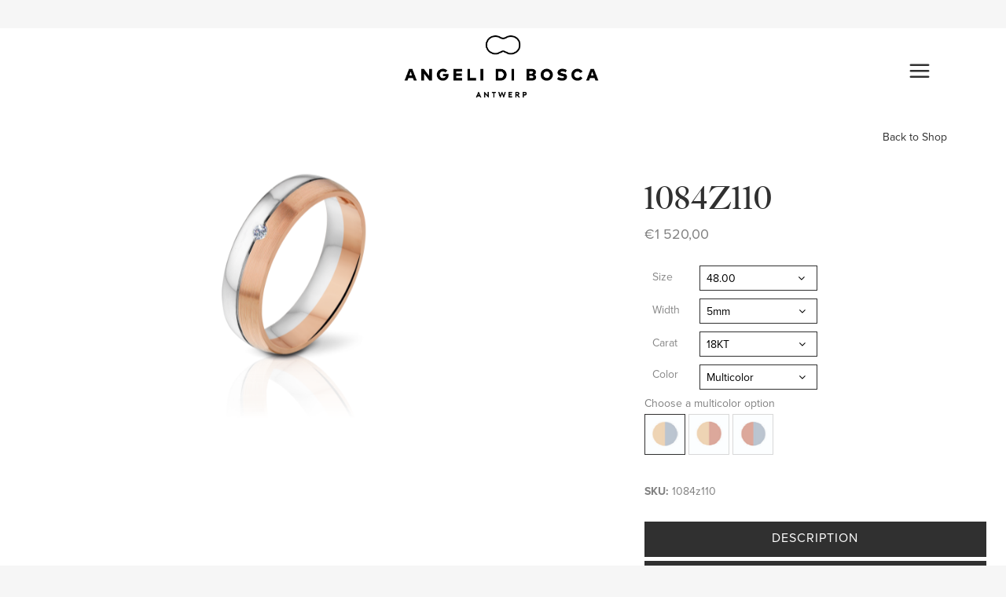

--- FILE ---
content_type: text/html; charset=UTF-8
request_url: https://angelidibosca.com/product/1084z110/
body_size: 20778
content:

<!DOCTYPE html>
<html lang="en-US">
<head>
	<meta charset="UTF-8" />
	
				<meta name="viewport" content="width=device-width,initial-scale=1,user-scalable=no">
		
            
            
	<link rel="profile" href="http://gmpg.org/xfn/11" />
	<link rel="pingback" href="https://angelidibosca.com/xmlrpc.php" />

	<meta name='robots' content='index, follow, max-image-preview:large, max-snippet:-1, max-video-preview:-1' />
	<style>img:is([sizes="auto" i], [sizes^="auto," i]) { contain-intrinsic-size: 3000px 1500px }</style>
	
	<!-- This site is optimized with the Yoast SEO plugin v24.3 - https://yoast.com/wordpress/plugins/seo/ -->
	<title>1084z110 - Angeli Di Bosca</title>
	<link rel="canonical" href="https://angelidibosca.com/product/1084z110/" />
	<meta property="og:locale" content="en_US" />
	<meta property="og:type" content="article" />
	<meta property="og:title" content="1084z110 - Angeli Di Bosca" />
	<meta property="og:description" content="Briljant 1 x 0,015ct" />
	<meta property="og:url" content="https://angelidibosca.com/product/1084z110/" />
	<meta property="og:site_name" content="Angeli Di Bosca" />
	<meta property="article:modified_time" content="2024-10-13T18:44:01+00:00" />
	<meta property="og:image" content="https://angelidibosca.com/wp-content/uploads/2020/07/1084z110-kopiëren.png" />
	<meta property="og:image:width" content="1792" />
	<meta property="og:image:height" content="1920" />
	<meta property="og:image:type" content="image/png" />
	<meta name="twitter:card" content="summary_large_image" />
	<script type="application/ld+json" class="yoast-schema-graph">{"@context":"https://schema.org","@graph":[{"@type":"WebPage","@id":"https://angelidibosca.com/product/1084z110/","url":"https://angelidibosca.com/product/1084z110/","name":"1084z110 - Angeli Di Bosca","isPartOf":{"@id":"https://angelidibosca.com/#website"},"primaryImageOfPage":{"@id":"https://angelidibosca.com/product/1084z110/#primaryimage"},"image":{"@id":"https://angelidibosca.com/product/1084z110/#primaryimage"},"thumbnailUrl":"https://angelidibosca.com/wp-content/uploads/2020/07/1084z110-kopiëren.png","datePublished":"2020-08-27T09:01:44+00:00","dateModified":"2024-10-13T18:44:01+00:00","breadcrumb":{"@id":"https://angelidibosca.com/product/1084z110/#breadcrumb"},"inLanguage":"en-US","potentialAction":[{"@type":"ReadAction","target":["https://angelidibosca.com/product/1084z110/"]}]},{"@type":"ImageObject","inLanguage":"en-US","@id":"https://angelidibosca.com/product/1084z110/#primaryimage","url":"https://angelidibosca.com/wp-content/uploads/2020/07/1084z110-kopiëren.png","contentUrl":"https://angelidibosca.com/wp-content/uploads/2020/07/1084z110-kopiëren.png","width":1792,"height":1920},{"@type":"BreadcrumbList","@id":"https://angelidibosca.com/product/1084z110/#breadcrumb","itemListElement":[{"@type":"ListItem","position":1,"name":"Home","item":"https://angelidibosca.com/"},{"@type":"ListItem","position":2,"name":"Shop","item":"https://angelidibosca.com/shop/"},{"@type":"ListItem","position":3,"name":"1084z110"}]},{"@type":"WebSite","@id":"https://angelidibosca.com/#website","url":"https://angelidibosca.com/","name":"Angeli Di Bosca","description":"Authentic Wedding &amp; Engagement Rings","potentialAction":[{"@type":"SearchAction","target":{"@type":"EntryPoint","urlTemplate":"https://angelidibosca.com/?s={search_term_string}"},"query-input":{"@type":"PropertyValueSpecification","valueRequired":true,"valueName":"search_term_string"}}],"inLanguage":"en-US"}]}</script>
	<!-- / Yoast SEO plugin. -->


<link rel='dns-prefetch' href='//maps.googleapis.com' />
<link rel='dns-prefetch' href='//cdnjs.cloudflare.com' />
<link rel='dns-prefetch' href='//fonts.googleapis.com' />
<link rel="alternate" type="application/rss+xml" title="Angeli Di Bosca &raquo; Feed" href="https://angelidibosca.com/feed/" />
<link rel="alternate" type="application/rss+xml" title="Angeli Di Bosca &raquo; Comments Feed" href="https://angelidibosca.com/comments/feed/" />
<script type="text/javascript">
/* <![CDATA[ */
window._wpemojiSettings = {"baseUrl":"https:\/\/s.w.org\/images\/core\/emoji\/15.0.3\/72x72\/","ext":".png","svgUrl":"https:\/\/s.w.org\/images\/core\/emoji\/15.0.3\/svg\/","svgExt":".svg","source":{"concatemoji":"https:\/\/angelidibosca.com\/wp-includes\/js\/wp-emoji-release.min.js?ver=5cbba6a029898b496056692e832cac85"}};
/*! This file is auto-generated */
!function(i,n){var o,s,e;function c(e){try{var t={supportTests:e,timestamp:(new Date).valueOf()};sessionStorage.setItem(o,JSON.stringify(t))}catch(e){}}function p(e,t,n){e.clearRect(0,0,e.canvas.width,e.canvas.height),e.fillText(t,0,0);var t=new Uint32Array(e.getImageData(0,0,e.canvas.width,e.canvas.height).data),r=(e.clearRect(0,0,e.canvas.width,e.canvas.height),e.fillText(n,0,0),new Uint32Array(e.getImageData(0,0,e.canvas.width,e.canvas.height).data));return t.every(function(e,t){return e===r[t]})}function u(e,t,n){switch(t){case"flag":return n(e,"\ud83c\udff3\ufe0f\u200d\u26a7\ufe0f","\ud83c\udff3\ufe0f\u200b\u26a7\ufe0f")?!1:!n(e,"\ud83c\uddfa\ud83c\uddf3","\ud83c\uddfa\u200b\ud83c\uddf3")&&!n(e,"\ud83c\udff4\udb40\udc67\udb40\udc62\udb40\udc65\udb40\udc6e\udb40\udc67\udb40\udc7f","\ud83c\udff4\u200b\udb40\udc67\u200b\udb40\udc62\u200b\udb40\udc65\u200b\udb40\udc6e\u200b\udb40\udc67\u200b\udb40\udc7f");case"emoji":return!n(e,"\ud83d\udc26\u200d\u2b1b","\ud83d\udc26\u200b\u2b1b")}return!1}function f(e,t,n){var r="undefined"!=typeof WorkerGlobalScope&&self instanceof WorkerGlobalScope?new OffscreenCanvas(300,150):i.createElement("canvas"),a=r.getContext("2d",{willReadFrequently:!0}),o=(a.textBaseline="top",a.font="600 32px Arial",{});return e.forEach(function(e){o[e]=t(a,e,n)}),o}function t(e){var t=i.createElement("script");t.src=e,t.defer=!0,i.head.appendChild(t)}"undefined"!=typeof Promise&&(o="wpEmojiSettingsSupports",s=["flag","emoji"],n.supports={everything:!0,everythingExceptFlag:!0},e=new Promise(function(e){i.addEventListener("DOMContentLoaded",e,{once:!0})}),new Promise(function(t){var n=function(){try{var e=JSON.parse(sessionStorage.getItem(o));if("object"==typeof e&&"number"==typeof e.timestamp&&(new Date).valueOf()<e.timestamp+604800&&"object"==typeof e.supportTests)return e.supportTests}catch(e){}return null}();if(!n){if("undefined"!=typeof Worker&&"undefined"!=typeof OffscreenCanvas&&"undefined"!=typeof URL&&URL.createObjectURL&&"undefined"!=typeof Blob)try{var e="postMessage("+f.toString()+"("+[JSON.stringify(s),u.toString(),p.toString()].join(",")+"));",r=new Blob([e],{type:"text/javascript"}),a=new Worker(URL.createObjectURL(r),{name:"wpTestEmojiSupports"});return void(a.onmessage=function(e){c(n=e.data),a.terminate(),t(n)})}catch(e){}c(n=f(s,u,p))}t(n)}).then(function(e){for(var t in e)n.supports[t]=e[t],n.supports.everything=n.supports.everything&&n.supports[t],"flag"!==t&&(n.supports.everythingExceptFlag=n.supports.everythingExceptFlag&&n.supports[t]);n.supports.everythingExceptFlag=n.supports.everythingExceptFlag&&!n.supports.flag,n.DOMReady=!1,n.readyCallback=function(){n.DOMReady=!0}}).then(function(){return e}).then(function(){var e;n.supports.everything||(n.readyCallback(),(e=n.source||{}).concatemoji?t(e.concatemoji):e.wpemoji&&e.twemoji&&(t(e.twemoji),t(e.wpemoji)))}))}((window,document),window._wpemojiSettings);
/* ]]> */
</script>
<link rel='stylesheet' id='sbi_styles-css' href='https://angelidibosca.com/wp-content/plugins/instagram-feed-pro%202/css/sbi-styles.min.css?ver=5.12.2' type='text/css' media='all' />
<style id='wp-emoji-styles-inline-css' type='text/css'>

	img.wp-smiley, img.emoji {
		display: inline !important;
		border: none !important;
		box-shadow: none !important;
		height: 1em !important;
		width: 1em !important;
		margin: 0 0.07em !important;
		vertical-align: -0.1em !important;
		background: none !important;
		padding: 0 !important;
	}
</style>
<link rel='stylesheet' id='wp-block-library-css' href='https://angelidibosca.com/wp-includes/css/dist/block-library/style.min.css?ver=5cbba6a029898b496056692e832cac85' type='text/css' media='all' />
<link rel='stylesheet' id='wc-blocks-vendors-style-css' href='https://angelidibosca.com/wp-content/plugins/woocommerce/packages/woocommerce-blocks/build/wc-blocks-vendors-style.css?ver=10.9.3' type='text/css' media='all' />
<link rel='stylesheet' id='wc-all-blocks-style-css' href='https://angelidibosca.com/wp-content/plugins/woocommerce/packages/woocommerce-blocks/build/wc-all-blocks-style.css?ver=10.9.3' type='text/css' media='all' />
<style id='classic-theme-styles-inline-css' type='text/css'>
/*! This file is auto-generated */
.wp-block-button__link{color:#fff;background-color:#32373c;border-radius:9999px;box-shadow:none;text-decoration:none;padding:calc(.667em + 2px) calc(1.333em + 2px);font-size:1.125em}.wp-block-file__button{background:#32373c;color:#fff;text-decoration:none}
</style>
<style id='global-styles-inline-css' type='text/css'>
:root{--wp--preset--aspect-ratio--square: 1;--wp--preset--aspect-ratio--4-3: 4/3;--wp--preset--aspect-ratio--3-4: 3/4;--wp--preset--aspect-ratio--3-2: 3/2;--wp--preset--aspect-ratio--2-3: 2/3;--wp--preset--aspect-ratio--16-9: 16/9;--wp--preset--aspect-ratio--9-16: 9/16;--wp--preset--color--black: #000000;--wp--preset--color--cyan-bluish-gray: #abb8c3;--wp--preset--color--white: #ffffff;--wp--preset--color--pale-pink: #f78da7;--wp--preset--color--vivid-red: #cf2e2e;--wp--preset--color--luminous-vivid-orange: #ff6900;--wp--preset--color--luminous-vivid-amber: #fcb900;--wp--preset--color--light-green-cyan: #7bdcb5;--wp--preset--color--vivid-green-cyan: #00d084;--wp--preset--color--pale-cyan-blue: #8ed1fc;--wp--preset--color--vivid-cyan-blue: #0693e3;--wp--preset--color--vivid-purple: #9b51e0;--wp--preset--gradient--vivid-cyan-blue-to-vivid-purple: linear-gradient(135deg,rgba(6,147,227,1) 0%,rgb(155,81,224) 100%);--wp--preset--gradient--light-green-cyan-to-vivid-green-cyan: linear-gradient(135deg,rgb(122,220,180) 0%,rgb(0,208,130) 100%);--wp--preset--gradient--luminous-vivid-amber-to-luminous-vivid-orange: linear-gradient(135deg,rgba(252,185,0,1) 0%,rgba(255,105,0,1) 100%);--wp--preset--gradient--luminous-vivid-orange-to-vivid-red: linear-gradient(135deg,rgba(255,105,0,1) 0%,rgb(207,46,46) 100%);--wp--preset--gradient--very-light-gray-to-cyan-bluish-gray: linear-gradient(135deg,rgb(238,238,238) 0%,rgb(169,184,195) 100%);--wp--preset--gradient--cool-to-warm-spectrum: linear-gradient(135deg,rgb(74,234,220) 0%,rgb(151,120,209) 20%,rgb(207,42,186) 40%,rgb(238,44,130) 60%,rgb(251,105,98) 80%,rgb(254,248,76) 100%);--wp--preset--gradient--blush-light-purple: linear-gradient(135deg,rgb(255,206,236) 0%,rgb(152,150,240) 100%);--wp--preset--gradient--blush-bordeaux: linear-gradient(135deg,rgb(254,205,165) 0%,rgb(254,45,45) 50%,rgb(107,0,62) 100%);--wp--preset--gradient--luminous-dusk: linear-gradient(135deg,rgb(255,203,112) 0%,rgb(199,81,192) 50%,rgb(65,88,208) 100%);--wp--preset--gradient--pale-ocean: linear-gradient(135deg,rgb(255,245,203) 0%,rgb(182,227,212) 50%,rgb(51,167,181) 100%);--wp--preset--gradient--electric-grass: linear-gradient(135deg,rgb(202,248,128) 0%,rgb(113,206,126) 100%);--wp--preset--gradient--midnight: linear-gradient(135deg,rgb(2,3,129) 0%,rgb(40,116,252) 100%);--wp--preset--font-size--small: 13px;--wp--preset--font-size--medium: 20px;--wp--preset--font-size--large: 36px;--wp--preset--font-size--x-large: 42px;--wp--preset--spacing--20: 0.44rem;--wp--preset--spacing--30: 0.67rem;--wp--preset--spacing--40: 1rem;--wp--preset--spacing--50: 1.5rem;--wp--preset--spacing--60: 2.25rem;--wp--preset--spacing--70: 3.38rem;--wp--preset--spacing--80: 5.06rem;--wp--preset--shadow--natural: 6px 6px 9px rgba(0, 0, 0, 0.2);--wp--preset--shadow--deep: 12px 12px 50px rgba(0, 0, 0, 0.4);--wp--preset--shadow--sharp: 6px 6px 0px rgba(0, 0, 0, 0.2);--wp--preset--shadow--outlined: 6px 6px 0px -3px rgba(255, 255, 255, 1), 6px 6px rgba(0, 0, 0, 1);--wp--preset--shadow--crisp: 6px 6px 0px rgba(0, 0, 0, 1);}:where(.is-layout-flex){gap: 0.5em;}:where(.is-layout-grid){gap: 0.5em;}body .is-layout-flex{display: flex;}.is-layout-flex{flex-wrap: wrap;align-items: center;}.is-layout-flex > :is(*, div){margin: 0;}body .is-layout-grid{display: grid;}.is-layout-grid > :is(*, div){margin: 0;}:where(.wp-block-columns.is-layout-flex){gap: 2em;}:where(.wp-block-columns.is-layout-grid){gap: 2em;}:where(.wp-block-post-template.is-layout-flex){gap: 1.25em;}:where(.wp-block-post-template.is-layout-grid){gap: 1.25em;}.has-black-color{color: var(--wp--preset--color--black) !important;}.has-cyan-bluish-gray-color{color: var(--wp--preset--color--cyan-bluish-gray) !important;}.has-white-color{color: var(--wp--preset--color--white) !important;}.has-pale-pink-color{color: var(--wp--preset--color--pale-pink) !important;}.has-vivid-red-color{color: var(--wp--preset--color--vivid-red) !important;}.has-luminous-vivid-orange-color{color: var(--wp--preset--color--luminous-vivid-orange) !important;}.has-luminous-vivid-amber-color{color: var(--wp--preset--color--luminous-vivid-amber) !important;}.has-light-green-cyan-color{color: var(--wp--preset--color--light-green-cyan) !important;}.has-vivid-green-cyan-color{color: var(--wp--preset--color--vivid-green-cyan) !important;}.has-pale-cyan-blue-color{color: var(--wp--preset--color--pale-cyan-blue) !important;}.has-vivid-cyan-blue-color{color: var(--wp--preset--color--vivid-cyan-blue) !important;}.has-vivid-purple-color{color: var(--wp--preset--color--vivid-purple) !important;}.has-black-background-color{background-color: var(--wp--preset--color--black) !important;}.has-cyan-bluish-gray-background-color{background-color: var(--wp--preset--color--cyan-bluish-gray) !important;}.has-white-background-color{background-color: var(--wp--preset--color--white) !important;}.has-pale-pink-background-color{background-color: var(--wp--preset--color--pale-pink) !important;}.has-vivid-red-background-color{background-color: var(--wp--preset--color--vivid-red) !important;}.has-luminous-vivid-orange-background-color{background-color: var(--wp--preset--color--luminous-vivid-orange) !important;}.has-luminous-vivid-amber-background-color{background-color: var(--wp--preset--color--luminous-vivid-amber) !important;}.has-light-green-cyan-background-color{background-color: var(--wp--preset--color--light-green-cyan) !important;}.has-vivid-green-cyan-background-color{background-color: var(--wp--preset--color--vivid-green-cyan) !important;}.has-pale-cyan-blue-background-color{background-color: var(--wp--preset--color--pale-cyan-blue) !important;}.has-vivid-cyan-blue-background-color{background-color: var(--wp--preset--color--vivid-cyan-blue) !important;}.has-vivid-purple-background-color{background-color: var(--wp--preset--color--vivid-purple) !important;}.has-black-border-color{border-color: var(--wp--preset--color--black) !important;}.has-cyan-bluish-gray-border-color{border-color: var(--wp--preset--color--cyan-bluish-gray) !important;}.has-white-border-color{border-color: var(--wp--preset--color--white) !important;}.has-pale-pink-border-color{border-color: var(--wp--preset--color--pale-pink) !important;}.has-vivid-red-border-color{border-color: var(--wp--preset--color--vivid-red) !important;}.has-luminous-vivid-orange-border-color{border-color: var(--wp--preset--color--luminous-vivid-orange) !important;}.has-luminous-vivid-amber-border-color{border-color: var(--wp--preset--color--luminous-vivid-amber) !important;}.has-light-green-cyan-border-color{border-color: var(--wp--preset--color--light-green-cyan) !important;}.has-vivid-green-cyan-border-color{border-color: var(--wp--preset--color--vivid-green-cyan) !important;}.has-pale-cyan-blue-border-color{border-color: var(--wp--preset--color--pale-cyan-blue) !important;}.has-vivid-cyan-blue-border-color{border-color: var(--wp--preset--color--vivid-cyan-blue) !important;}.has-vivid-purple-border-color{border-color: var(--wp--preset--color--vivid-purple) !important;}.has-vivid-cyan-blue-to-vivid-purple-gradient-background{background: var(--wp--preset--gradient--vivid-cyan-blue-to-vivid-purple) !important;}.has-light-green-cyan-to-vivid-green-cyan-gradient-background{background: var(--wp--preset--gradient--light-green-cyan-to-vivid-green-cyan) !important;}.has-luminous-vivid-amber-to-luminous-vivid-orange-gradient-background{background: var(--wp--preset--gradient--luminous-vivid-amber-to-luminous-vivid-orange) !important;}.has-luminous-vivid-orange-to-vivid-red-gradient-background{background: var(--wp--preset--gradient--luminous-vivid-orange-to-vivid-red) !important;}.has-very-light-gray-to-cyan-bluish-gray-gradient-background{background: var(--wp--preset--gradient--very-light-gray-to-cyan-bluish-gray) !important;}.has-cool-to-warm-spectrum-gradient-background{background: var(--wp--preset--gradient--cool-to-warm-spectrum) !important;}.has-blush-light-purple-gradient-background{background: var(--wp--preset--gradient--blush-light-purple) !important;}.has-blush-bordeaux-gradient-background{background: var(--wp--preset--gradient--blush-bordeaux) !important;}.has-luminous-dusk-gradient-background{background: var(--wp--preset--gradient--luminous-dusk) !important;}.has-pale-ocean-gradient-background{background: var(--wp--preset--gradient--pale-ocean) !important;}.has-electric-grass-gradient-background{background: var(--wp--preset--gradient--electric-grass) !important;}.has-midnight-gradient-background{background: var(--wp--preset--gradient--midnight) !important;}.has-small-font-size{font-size: var(--wp--preset--font-size--small) !important;}.has-medium-font-size{font-size: var(--wp--preset--font-size--medium) !important;}.has-large-font-size{font-size: var(--wp--preset--font-size--large) !important;}.has-x-large-font-size{font-size: var(--wp--preset--font-size--x-large) !important;}
:where(.wp-block-post-template.is-layout-flex){gap: 1.25em;}:where(.wp-block-post-template.is-layout-grid){gap: 1.25em;}
:where(.wp-block-columns.is-layout-flex){gap: 2em;}:where(.wp-block-columns.is-layout-grid){gap: 2em;}
:root :where(.wp-block-pullquote){font-size: 1.5em;line-height: 1.6;}
</style>
<link rel='stylesheet' id='contact-form-7-css' href='https://angelidibosca.com/wp-content/plugins/contact-form-7/includes/css/styles.css?ver=5.8' type='text/css' media='all' />
<link rel='stylesheet' id='photoswipe-css' href='https://angelidibosca.com/wp-content/plugins/woocommerce/assets/css/photoswipe/photoswipe.min.css?ver=8.1.3' type='text/css' media='all' />
<link rel='stylesheet' id='photoswipe-default-skin-css' href='https://angelidibosca.com/wp-content/plugins/woocommerce/assets/css/photoswipe/default-skin/default-skin.min.css?ver=8.1.3' type='text/css' media='all' />
<style id='woocommerce-inline-inline-css' type='text/css'>
.woocommerce form .form-row .required { visibility: visible; }
</style>
<link rel='stylesheet' id='wpsl-styles-css' href='https://angelidibosca.com/wp-content/plugins/wp-store-locator/css/styles.min.css?ver=2.2.241' type='text/css' media='all' />
<link rel='stylesheet' id='search-filter-plugin-styles-css' href='https://angelidibosca.com/wp-content/plugins/search-filter-pro/public/assets/css/search-filter.min.css?ver=2.5.19' type='text/css' media='all' />
<link rel='stylesheet' id='woo-variation-gallery-slider-css' href='https://angelidibosca.com/wp-content/plugins/woo-variation-gallery/assets/css/slick.min.css?ver=1.8.1' type='text/css' media='all' />
<link rel='stylesheet' id='dashicons-css' href='https://angelidibosca.com/wp-includes/css/dashicons.min.css?ver=5cbba6a029898b496056692e832cac85' type='text/css' media='all' />
<link rel='stylesheet' id='woo-variation-gallery-css' href='https://angelidibosca.com/wp-content/plugins/woo-variation-gallery/assets/css/frontend.min.css?ver=1680636250' type='text/css' media='all' />
<style id='woo-variation-gallery-inline-css' type='text/css'>
:root {--wvg-thumbnail-item: 4;--wvg-thumbnail-item-gap: 0px;--wvg-single-image-size: 1152px;--wvg-gallery-width: 50%;--wvg-gallery-margin: 30px;}/* Default Width */.woo-variation-product-gallery {max-width: 50% !important;width: 100%;}/* Medium Devices, Desktops *//* Small Devices, Tablets */@media only screen and (max-width: 768px) {.woo-variation-product-gallery {width: 720px;max-width: 100% !important;}}/* Extra Small Devices, Phones */@media only screen and (max-width: 480px) {.woo-variation-product-gallery {width: 320px;max-width: 100% !important;}}
</style>
<link rel='stylesheet' id='mediaelement-css' href='https://angelidibosca.com/wp-includes/js/mediaelement/mediaelementplayer-legacy.min.css?ver=4.2.17' type='text/css' media='all' />
<link rel='stylesheet' id='wp-mediaelement-css' href='https://angelidibosca.com/wp-includes/js/mediaelement/wp-mediaelement.min.css?ver=5cbba6a029898b496056692e832cac85' type='text/css' media='all' />
<link rel='stylesheet' id='bridge-default-style-css' href='https://angelidibosca.com/wp-content/themes/flux/style.css?ver=5cbba6a029898b496056692e832cac85' type='text/css' media='all' />
<link rel='stylesheet' id='bridge-qode-font_awesome-css' href='https://angelidibosca.com/wp-content/themes/flux/css/font-awesome/css/font-awesome.min.css?ver=5cbba6a029898b496056692e832cac85' type='text/css' media='all' />
<link rel='stylesheet' id='bridge-qode-font_elegant-css' href='https://angelidibosca.com/wp-content/themes/flux/css/elegant-icons/style.min.css?ver=5cbba6a029898b496056692e832cac85' type='text/css' media='all' />
<link rel='stylesheet' id='bridge-qode-linea_icons-css' href='https://angelidibosca.com/wp-content/themes/flux/css/linea-icons/style.css?ver=5cbba6a029898b496056692e832cac85' type='text/css' media='all' />
<link rel='stylesheet' id='bridge-qode-dripicons-css' href='https://angelidibosca.com/wp-content/themes/flux/css/dripicons/dripicons.css?ver=5cbba6a029898b496056692e832cac85' type='text/css' media='all' />
<link rel='stylesheet' id='bridge-qode-kiko-css' href='https://angelidibosca.com/wp-content/themes/flux/css/kiko/kiko-all.css?ver=5cbba6a029898b496056692e832cac85' type='text/css' media='all' />
<link rel='stylesheet' id='bridge-qode-font_awesome_5-css' href='https://angelidibosca.com/wp-content/themes/flux/css/font-awesome-5/css/font-awesome-5.min.css?ver=5cbba6a029898b496056692e832cac85' type='text/css' media='all' />
<link rel='stylesheet' id='bridge-stylesheet-css' href='https://angelidibosca.com/wp-content/themes/flux/css/stylesheet.min.css?ver=5cbba6a029898b496056692e832cac85' type='text/css' media='all' />
<style id='bridge-stylesheet-inline-css' type='text/css'>
   .postid-18037.disabled_footer_top .footer_top_holder, .postid-18037.disabled_footer_bottom .footer_bottom_holder { display: none;}


</style>
<link rel='stylesheet' id='bridge-woocommerce-css' href='https://angelidibosca.com/wp-content/themes/flux/css/woocommerce.min.css?ver=5cbba6a029898b496056692e832cac85' type='text/css' media='all' />
<link rel='stylesheet' id='bridge-woocommerce-responsive-css' href='https://angelidibosca.com/wp-content/themes/flux/css/woocommerce_responsive.min.css?ver=5cbba6a029898b496056692e832cac85' type='text/css' media='all' />
<link rel='stylesheet' id='bridge-print-css' href='https://angelidibosca.com/wp-content/themes/flux/css/print.css?ver=5cbba6a029898b496056692e832cac85' type='text/css' media='all' />
<link rel='stylesheet' id='bridge-style-dynamic-css' href='https://angelidibosca.com/wp-content/themes/flux/css/style_dynamic.css?ver=1699874958' type='text/css' media='all' />
<link rel='stylesheet' id='bridge-responsive-css' href='https://angelidibosca.com/wp-content/themes/flux/css/responsive.min.css?ver=5cbba6a029898b496056692e832cac85' type='text/css' media='all' />
<link rel='stylesheet' id='bridge-style-dynamic-responsive-css' href='https://angelidibosca.com/wp-content/themes/flux/css/style_dynamic_responsive.css?ver=1699874958' type='text/css' media='all' />
<style id='bridge-style-dynamic-responsive-inline-css' type='text/css'>
.woocommerce div.product .summary table.variations {
    margin-bottom: 0px;
}
.product_cat-wedding img {
    transform: scale(0.5) !important;
}
.value.custom_size_value .select2-container--default .select2-selection--single .select2-selection__arrow:before{
    padding-left:20px;
}
a.reset_variations {
    width: 100%;
    display: block;
    margin-top: 10px;
}
.quantity.buttons_added {
    display: flex;
    align-items: center;
}
.woocommerce .quantity input.qty {
    width: 50px;
    height: 36px;
    border-top: 1px solid;
    border-bottom: 1px solid;
    color: #303030;
}
.woocommerce .quantity input.plus,
.woocommerce .quantity input.minus{
    color: white !important;
    text-shadow:none;
    width: 38px;
    height: 38px;
    background: #303030 !important;
    border: 1px solid #303030;
    border-radius: 0;
    font-family:inherit;
    font-weight:600;
    font-size:18px;
}
.q_accordion_holder.accordion.boxed .ui-accordion-header:hover {
    color: #fff;
}
/* Hide Shop */
.header_inner_right,
.single_variation_wrap
#custom_size_container{
	display:none !important;
}

.single-product .sku_wrapper{
	display:none !important;
}
.custom_added_sku{
	display:none !important;
}
#product-14946 #custom_size_container tbody .label{
    min-width:calc(82px - 20px);
}

.single-product header .header_bottom {
    background:transparent;
}

@font-face {
    font-family: 'FreightBigBoldSC';
    src: url('https://atelier-p.be/wp-content/themes/flux-child/fonts/FreightBigBoldSC.woff2') format('woff2'),
        url('https://atelier-p.be/wp-content/themes/flux-child/fonts/FreightBigBoldSC.woff') format('woff'),
        url('https://atelier-p.be/wp-content/themes/flux-child/fonts/FreightBigBoldSC.ttf') format('truetype');
    font-weight: bold;
    font-style: normal;
}

@font-face {
    font-family: 'Couture';
    src: url('https://atelier-p.be/wp-content/themes/flux-child/fonts/Couture-Bold.woff2') format('woff2'),
        url('https://atelier-p.be/wp-content/themes/flux-child/fonts/Couture-Bold.woff') format('woff'),
        url('https://atelier-p.be/wp-content/themes/flux-child/fonts/Couture-Bold.ttf') format('truetype');
    font-weight: bold;
    font-style: normal;
}

@font-face {
    font-family: 'Modern Sans';
    src: url('https://atelier-p.be/wp-content/themes/flux-child/fonts/ModernSansLight.woff2') format('woff2'),
        url('https://atelier-p.be/wp-content/themes/flux-child/fonts/ModernSansLight.woff') format('woff'),
        url('https://atelier-p.be/wp-content/themes/flux-child/fonts/ModernSansLight.ttf') format('truetype');
    font-weight: 300;
    font-style: normal;
}

#nav-menu-item-14801 span{
	display:none;
}
/* FONTS */
@font-face {
    font-family: 'FreightBigBlack';
    src: url('FreightBigBlack.eot');
    src: url('FreightBigBlack.eot?#iefix') format('embedded-opentype'),
        url('FreightBigBlack.woff2') format('woff2'),
        url('FreightBigBlack.woff') format('woff'),
        url('FreightBigBlack.ttf') format('truetype');
    font-weight: 900;
    font-style: normal;
    font-display: swap;
}

@font-face {
    font-family: 'Mark';
    src: url('Mark-Heavy.eot');
    src: url('Mark-Heavy.eot?#iefix') format('embedded-opentype'),
        url('Mark-Heavy.woff2') format('woff2'),
        url('Mark-Heavy.woff') format('woff'),
        url('Mark-Heavy.ttf') format('truetype');
    font-weight: 900;
    font-style: normal;
    font-display: swap;
}

/* Custom ring size */

.variation {
    display:grid;
    grid-template-columns: 100px 50px;
	
}

#order_review .variation {
	justify-content:center;	
}

td.label {
    width: 40px;
}

.label_c_size {
    padding-left:0px;
}

@media all and (max-width: 1000px){
	.shop-link .vc_empty_space{
		height: 0px !important;
	}
	
	#custom_size_container .select2-selection__rendered{
		width: 289px;
	}
}

@media all and (max-width: 600px){
	.woocommerce-cart-form tr{
    display:flex;
    align-items: center; 
}

.checkout-button{
    margin-left: 5px !important;
}
}

/* Login */

.button_div {
    display:flex;
    align-items: center;
    justify-content: flex-end;
}

input.buttons {
    background-color: #292f2f;
    color: white;
    text-transform: uppercase;
    border: none;
    font-weight: 700;
    height: 39px;
    width: 125px;
    font-size: 13px !important;
    letter-spacing: 1px;
    margin-left: 32px !important;
}

#log,
#pwd{
    background-color: #FFFFFF;
    border-radius: 0px !important;
    border: solid 1px #292f2f !important;
}

/* HEADER */
header.centered_logo .header_inner_right {
    display: block !important;
    position: absolute;
    right: 0;
    top: 0;
}
.popup_menu #menu-menu li span:not(.plus), .popup_menu #menu-menudownload li span:not(.plus) {
    font-size: 25px;
    text-transform: uppercase;
    font-weight: 600;
}
.side_menu_button span.icon_menu {
    font-size: 40px;
    color: #303030;
    position: relative;
    top: 20px;
}

/* HOME */
.home-background .vc_column-inner {
    background-position: center;
    background-size: cover;
}
.home-background > .vc_column-inner {
    background-size: cover;
    height:100%;
}
.home-banner .section_inner,
.home-banner .section_inner_margin,
.home-banner .home-background {
    height:100%;
}

.home-banner{
    height:70vh;
    padding-top:100px;
}

.home-background img{
    width:25%;
    position:absolute;
    top:-100px;
    right:0;
}
.home-ringen .vc_col-sm-3 {
    padding: 30px;
}
.home-flex .section_inner_margin {
    display: flex;
	width:100%;
	margin:auto;
}
.home-flex .vc_col-sm-6 > .vc_column-inner{
    height:100%;
    background-size:cover;
    background-position:bottom;
    background-repeat:no-repeat;
}


.home-flex .vc_col-sm-6 img {
    width: 350px;
    padding: 50px;
}

.about-text-col p {
    margin-bottom: 20px;
}
/* SHOP ADB */
.woocommerce .sf-field-search input[type=text] {
    border: 1px solid #303030;
    padding: 0px 5px;
    height: 30px;
    font-family: "proxima-nova", sans-serif;
    color: #303030;
    position: relative;
    bottom: -1px;
}
.woocommerce .sf-field-search input[type=text]::placeholder{
    font-family:"proxima-nova", sans-serif;
    color:#303030;
}

.single-multicolor input {
    display: none;
}
.multicolor-dropdown > label{
    display:block;
}
.single-multicolor{
    display:inline-block;
}
.single-multicolor label::before{
    content:"";
    width:50px;
    height:50px;
    border:1px solid #d8d8d8;
    display:inline-block;
    background-size:contain;
    background-position:center;
    background-repeat:no-repeat;
	cursor:pointer;
}
.single-multicolor input:checked+label::before{
    border-color:#303030;
}
.multicolor-dropdown{
    position:relative;
}
span.multicolor-name {
    position: absolute;
    left: 0;
    opacity: 0;
    background: #fff;
    top: -15px;
    font-size: 16px;
    color: #303030;
    padding: 5px 20px;
    border: 1px solid #d8d8d8;
    width: 60%;
    text-align: center;
    transition: all ease .2s;
}

.single-multicolor label:hover+span.multicolor-name{
    opacity:1;
}

.single-multicolor label.YWR::before{
    background-image:url('https://angelidibosca.com/wp-content/uploads/2020/07/geel-wit-rood.jpg');
}

.single-multicolor label.YW::before{
    background-image:url('https://angelidibosca.com/wp-content/uploads/2020/07/geel-wit.jpg');
}

.single-multicolor label.YWY::before{
    background-image:url('https://angelidibosca.com/wp-content/uploads/2020/07/geel-wit-geel.jpg');
}

.single-multicolor label.YRW::before{
    background-image:url('https://angelidibosca.com/wp-content/uploads/2020/07/geel-rood-wit.jpg');
}

.single-multicolor label.YR::before{
    background-image:url('https://angelidibosca.com/wp-content/uploads/2020/07/geel-rood.jpg');
}

.single-multicolor label.YRY::before{
    background-image:url('https://angelidibosca.com/wp-content/uploads/2020/07/geel-rood-geel.jpg');
}

.single-multicolor label.WYR::before{
    background-image:url('https://angelidibosca.com/wp-content/uploads/2020/07/wit-geel-rood.jpg');
}

.single-multicolor label.WY::before{
    background-image:url('https://angelidibosca.com/wp-content/uploads/2020/07/wit-geel.jpg');
}

.single-multicolor label.RW::before{
    background-image:url('https://angelidibosca.com/wp-content/uploads/2020/07/rood-wit.jpg');
}

.single-multicolor label.WYW::before{
    background-image:url('https://angelidibosca.com/wp-content/uploads/2020/07/wit-geel-wit.jpg');
}

.single-multicolor label.WRY::before{
    background-image:url('https://angelidibosca.com/wp-content/uploads/2020/07/wit-rood-geel.jpg');
}

.single-multicolor label.WR::before{
    background-image:url('https://angelidibosca.com/wp-content/uploads/2020/07/wit-rood.jpg');
}

.single-multicolor label.WRW::before{
    background-image:url('https://angelidibosca.com/wp-content/uploads/2020/07/wit-rood-wit.jpg');
}

.single-multicolor label.RYR::before{
    background-image:url('https://angelidibosca.com/wp-content/uploads/2020/07/rood-geel-rood.jpg');
}

.single-multicolor label.RWY::before{
    background-image:url('https://angelidibosca.com/wp-content/uploads/2020/07/rood-wit-geel.jpg');
}

.single-multicolor label.RY::before{
    background-image:url('https://angelidibosca.com/wp-content/uploads/2020/07/rood-geel.jpg');
}

.single-multicolor label.RWR::before{
    background-image:url('https://angelidibosca.com/wp-content/uploads/2020/07/rood-wit-rood.jpg');
}

.single-multicolor label.RYW::before{
    background-image:url('https://angelidibosca.com/wp-content/uploads/2020/07/rood-geel-wit.jpg');
}

/* FOOTER */

.footer_bottom, .footer_bottom .textwidget {
    height: 100%;
    display:block;
    width:1100px;

}

.footer-block {
    height: 80px;
    background: #e3efd6;
    width:100%
}
.footer_bottom{
    padding-top:30px;
}

@media all and (max-width: 1000px){
	.home-background {
		margin-top: 70px;
	}
	.home-flex .vc_col-sm-6 img{
		padding:0;
	}
	.content.content_top_margin_none {
		padding-top: 100px !important;
	}
	/*
	.q_logo a{
		left: 0;
	}
	*/
	.home-banner{
		padding-top:0px;
	}

}
@media all and (max-width: 768px){
	.home-background img {
		top: -50px;
	}
	.home-banner {
    	height: 40vh;
	}
	
	/*
	.q_logo a{
		left: -50%;
	}
	*/
}

@media all and (max-width: 600px){
	.home-background img {
		width: 45%;
	}
	.home-flex .section_inner_margin {
		flex-wrap: wrap;
	}

	.home-flex .vc_col-sm-6 > .vc_column-inner{
		height:300px;
	}
}
</style>
<link rel='stylesheet' id='js_composer_front-css' href='https://angelidibosca.com/wp-content/plugins/js_composer/assets/css/js_composer.min.css?ver=7.9' type='text/css' media='all' />
<link rel='stylesheet' id='bridge-style-handle-google-fonts-css' href='https://fonts.googleapis.com/css?family=Raleway%3A100%2C200%2C300%2C400%2C500%2C600%2C700%2C800%2C900%2C100italic%2C300italic%2C400italic%2C700italic%7CPlayfair+Display%3A100%2C200%2C300%2C400%2C500%2C600%2C700%2C800%2C900%2C100italic%2C300italic%2C400italic%2C700italic%7CRoboto%3A100%2C200%2C300%2C400%2C500%2C600%2C700%2C800%2C900%2C100italic%2C300italic%2C400italic%2C700italic%7CPetit+Formal+Script%3A100%2C200%2C300%2C400%2C500%2C600%2C700%2C800%2C900%2C100italic%2C300italic%2C400italic%2C700italic%7CPinyon+Script%3A100%2C200%2C300%2C400%2C500%2C600%2C700%2C800%2C900%2C100italic%2C300italic%2C400italic%2C700italic&#038;subset=latin%2Clatin-ext&#038;ver=1.0.0' type='text/css' media='all' />
<link rel='stylesheet' id='bridge-core-dashboard-style-css' href='https://angelidibosca.com/wp-content/plugins/bridge-core/modules/core-dashboard/assets/css/core-dashboard.min.css?ver=5cbba6a029898b496056692e832cac85' type='text/css' media='all' />
<link rel='stylesheet' id='wp-members-css' href='https://angelidibosca.com/wp-content/plugins/wp-members/assets/css/forms/generic-no-float.min.css?ver=3.4.9.7' type='text/css' media='all' />
<link rel='stylesheet' id='tawcvs-frontend-css' href='https://angelidibosca.com/wp-content/plugins/variation-swatches-for-woocommerce/assets/css/frontend.css?ver=2.2.3' type='text/css' media='all' />
<link rel='stylesheet' id='childstyle-css' href='https://angelidibosca.com/wp-content/themes/flux-child/style.css?ver=1.0.0' type='text/css' media='all' />
<link rel='stylesheet' id='slick-css-css' href='https://cdnjs.cloudflare.com/ajax/libs/slick-carousel/1.9.0/slick.min.css?ver=1.0.1' type='text/css' media='all' />
<link rel='stylesheet' id='custom_scss-css' href='https://angelidibosca.com/wp-content/plugins/qode_scss/css/custom_scss.css?ver=1598944871' type='text/css' media='all' />
<script type="text/template" id="tmpl-variation-template">
	<div class="woocommerce-variation-description">{{{ data.variation.variation_description }}}</div>
	<div class="woocommerce-variation-price">{{{ data.variation.price_html }}}</div>
	<div class="woocommerce-variation-availability">{{{ data.variation.availability_html }}}</div>
</script>
<script type="text/template" id="tmpl-unavailable-variation-template">
	<p>Sorry, this product is unavailable. Please choose a different combination.</p>
</script>
<script type="text/javascript" src="https://angelidibosca.com/wp-includes/js/jquery/jquery.min.js?ver=3.7.1" id="jquery-core-js"></script>
<script type="text/javascript" src="https://angelidibosca.com/wp-includes/js/jquery/jquery-migrate.min.js?ver=3.4.1" id="jquery-migrate-js"></script>
<script type="text/javascript" src="https://angelidibosca.com/wp-content/plugins/flowpaper-lite-pdf-flipbook/assets/lity/lity.min.js" id="lity-js-js"></script>
<script type="text/javascript" id="3d-flip-book-client-locale-loader-js-extra">
/* <![CDATA[ */
var FB3D_CLIENT_LOCALE = {"ajaxurl":"https:\/\/angelidibosca.com\/wp-admin\/admin-ajax.php","dictionary":{"Table of contents":"Table of contents","Close":"Close","Bookmarks":"Bookmarks","Thumbnails":"Thumbnails","Search":"Search","Share":"Share","Facebook":"Facebook","Twitter":"Twitter","Email":"Email","Play":"Play","Previous page":"Previous page","Next page":"Next page","Zoom in":"Zoom in","Zoom out":"Zoom out","Fit view":"Fit view","Auto play":"Auto play","Full screen":"Full screen","More":"More","Smart pan":"Smart pan","Single page":"Single page","Sounds":"Sounds","Stats":"Stats","Print":"Print","Download":"Download","Goto first page":"Goto first page","Goto last page":"Goto last page"},"images":"https:\/\/angelidibosca.com\/wp-content\/plugins\/interactive-3d-flipbook-powered-physics-engine\/assets\/images\/","jsData":{"urls":[],"posts":{"ids_mis":[],"ids":[]},"pages":[],"firstPages":[],"bookCtrlProps":[],"bookTemplates":[]},"key":"3d-flip-book","pdfJS":{"pdfJsLib":"https:\/\/angelidibosca.com\/wp-content\/plugins\/interactive-3d-flipbook-powered-physics-engine\/assets\/js\/pdf.min.js?ver=4.3.136","pdfJsWorker":"https:\/\/angelidibosca.com\/wp-content\/plugins\/interactive-3d-flipbook-powered-physics-engine\/assets\/js\/pdf.worker.js?ver=4.3.136","stablePdfJsLib":"https:\/\/angelidibosca.com\/wp-content\/plugins\/interactive-3d-flipbook-powered-physics-engine\/assets\/js\/stable\/pdf.min.js?ver=2.5.207","stablePdfJsWorker":"https:\/\/angelidibosca.com\/wp-content\/plugins\/interactive-3d-flipbook-powered-physics-engine\/assets\/js\/stable\/pdf.worker.js?ver=2.5.207","pdfJsCMapUrl":"https:\/\/angelidibosca.com\/wp-content\/plugins\/interactive-3d-flipbook-powered-physics-engine\/assets\/cmaps\/"},"cacheurl":"https:\/\/angelidibosca.com\/wp-content\/uploads\/3d-flip-book\/cache\/","pluginsurl":"https:\/\/angelidibosca.com\/wp-content\/plugins\/","pluginurl":"https:\/\/angelidibosca.com\/wp-content\/plugins\/interactive-3d-flipbook-powered-physics-engine\/","thumbnailSize":{"width":"150","height":"150"},"version":"1.16.15"};
/* ]]> */
</script>
<script type="text/javascript" src="https://angelidibosca.com/wp-content/plugins/interactive-3d-flipbook-powered-physics-engine/assets/js/client-locale-loader.js?ver=1.16.15" id="3d-flip-book-client-locale-loader-js" async="async" data-wp-strategy="async"></script>
<script type="text/javascript" src="https://angelidibosca.com/wp-content/plugins/woocommerce/assets/js/jquery-blockui/jquery.blockUI.min.js?ver=2.7.0-wc.8.1.3" id="jquery-blockui-js"></script>
<script type="text/javascript" id="wc-add-to-cart-js-extra">
/* <![CDATA[ */
var wc_add_to_cart_params = {"ajax_url":"\/wp-admin\/admin-ajax.php","wc_ajax_url":"\/?wc-ajax=%%endpoint%%","i18n_view_cart":"View cart","cart_url":"https:\/\/angelidibosca.com\/?page_id=6","is_cart":"","cart_redirect_after_add":"no"};
/* ]]> */
</script>
<script type="text/javascript" src="https://angelidibosca.com/wp-content/plugins/woocommerce/assets/js/frontend/add-to-cart.min.js?ver=8.1.3" id="wc-add-to-cart-js"></script>
<script type="text/javascript" src="https://angelidibosca.com/wp-content/plugins/js_composer/assets/js/vendors/woocommerce-add-to-cart.js?ver=7.9" id="vc_woocommerce-add-to-cart-js-js"></script>
<script type="text/javascript" id="search-filter-plugin-build-js-extra">
/* <![CDATA[ */
var SF_LDATA = {"ajax_url":"https:\/\/angelidibosca.com\/wp-admin\/admin-ajax.php","home_url":"https:\/\/angelidibosca.com\/","extensions":[]};
/* ]]> */
</script>
<script type="text/javascript" src="https://angelidibosca.com/wp-content/plugins/search-filter-pro/public/assets/js/search-filter-build.min.js?ver=2.5.19" id="search-filter-plugin-build-js"></script>
<script type="text/javascript" src="https://angelidibosca.com/wp-content/plugins/search-filter-pro/public/assets/js/select2.min.js?ver=2.5.19" id="search-filter-plugin-select2-js"></script>
<script type="text/javascript" src="https://cdnjs.cloudflare.com/ajax/libs/slick-carousel/1.9.0/slick.min.js?ver=1.0.1" id="slick-js-js"></script>
<script></script><link rel="https://api.w.org/" href="https://angelidibosca.com/wp-json/" /><link rel="alternate" title="JSON" type="application/json" href="https://angelidibosca.com/wp-json/wp/v2/product/18037" /><link rel="EditURI" type="application/rsd+xml" title="RSD" href="https://angelidibosca.com/xmlrpc.php?rsd" />

<link rel='shortlink' href='https://angelidibosca.com/?p=18037' />
<link rel="alternate" title="oEmbed (JSON)" type="application/json+oembed" href="https://angelidibosca.com/wp-json/oembed/1.0/embed?url=https%3A%2F%2Fangelidibosca.com%2Fproduct%2F1084z110%2F" />
<link rel="alternate" title="oEmbed (XML)" type="text/xml+oembed" href="https://angelidibosca.com/wp-json/oembed/1.0/embed?url=https%3A%2F%2Fangelidibosca.com%2Fproduct%2F1084z110%2F&#038;format=xml" />
	<noscript><style>.woocommerce-product-gallery{ opacity: 1 !important; }</style></noscript>
	<style type="text/css">.recentcomments a{display:inline !important;padding:0 !important;margin:0 !important;}</style><meta name="generator" content="Powered by WPBakery Page Builder - drag and drop page builder for WordPress."/>
<link rel="icon" href="https://angelidibosca.com/wp-content/uploads/2019/03/cropped-logo-atelier-p_Tekengebied-1-32x32.png" sizes="32x32" />
<link rel="icon" href="https://angelidibosca.com/wp-content/uploads/2019/03/cropped-logo-atelier-p_Tekengebied-1-192x192.png" sizes="192x192" />
<link rel="apple-touch-icon" href="https://angelidibosca.com/wp-content/uploads/2019/03/cropped-logo-atelier-p_Tekengebied-1-180x180.png" />
<meta name="msapplication-TileImage" content="https://angelidibosca.com/wp-content/uploads/2019/03/cropped-logo-atelier-p_Tekengebied-1-270x270.png" />
<!-- BEGIN Adobe Fonts for WordPress --><link rel="stylesheet" href="https://use.typekit.net/qwt5snd.css"><!-- END Adobe Fonts for WordPress --><noscript><style> .wpb_animate_when_almost_visible { opacity: 1; }</style></noscript></head>

<body class="product-template-default single single-product postid-18037 theme-flux bridge-core-3.0.6 woocommerce woocommerce-page woocommerce-no-js woo-variation-gallery woo-variation-gallery-theme-flux  qode-title-hidden qode_popup_menu_push_text_right columns-3 qode-child-theme-ver-17 qode-theme-ver-29.3 qode-theme-flux disabled_footer_top disabled_footer_bottom qode_header_in_grid wpb-js-composer js-comp-ver-7.9 vc_responsive" itemscope itemtype="http://schema.org/WebPage">




<div class="wrapper">
	<div class="wrapper_inner">

    
		<!-- Google Analytics start -->
					<script>
				var _gaq = _gaq || [];
				_gaq.push(['_setAccount', 'UA-140624513-1']);
				_gaq.push(['_trackPageview']);

				(function() {
					var ga = document.createElement('script'); ga.type = 'text/javascript'; ga.async = true;
					ga.src = ('https:' == document.location.protocol ? 'https://ssl' : 'http://www') + '.google-analytics.com/ga.js';
					var s = document.getElementsByTagName('script')[0]; s.parentNode.insertBefore(ga, s);
				})();
			</script>
				<!-- Google Analytics end -->

		
	<header class=" centered_logo scroll_header_top_area  regular page_header">
    <div class="header_inner clearfix">
                <div class="header_top_bottom_holder">
            
            <div class="header_bottom clearfix" style='' >
                                <div class="container">
                    <div class="container_inner clearfix">
                                                    
                            <div class="header_inner_left">
                                								                                <div class="logo_wrapper" >
	<div class="q_logo">
		<a itemprop="url" href="https://angelidibosca.com/" >
             <img itemprop="image" class="normal" src="https://angelidibosca.com/wp-content/uploads/2020/06/adb-new-logo.png" alt="Logo"> 			 <img itemprop="image" class="light" src="https://atelier-p.be/wp-content/themes/flux/img/logo_white.png" alt="Logo"/> 			 <img itemprop="image" class="dark" src="https://angelidibosca.com/wp-content/uploads/2020/06/adb-new-logo.png" alt="Logo"/> 			 <img itemprop="image" class="sticky" src="https://angelidibosca.com/wp-content/uploads/2020/06/adb-new-logo.png" alt="Logo"/> 			 <img itemprop="image" class="mobile" src="https://angelidibosca.com/wp-content/uploads/2020/06/adb-new-logo.png" alt="Logo"/> 			 <img itemprop="image" class="popup" src="https://angelidibosca.com/wp-content/uploads/2020/06/adb-new-logo.png" alt="Logo"/> 		</a>
	</div>
	</div>                                                            </div>
                                
                                
                                <nav class="main_menu drop_down right">
                                                                    </nav>
                                                                    <div class="header_inner_right">
                                        <div class="side_menu_button_wrapper right">
                                                                                                                                    <div class="side_menu_button">
                                                                                                	<a href="javascript:void(0)" class="popup_menu normal qode_popup_menu_push_text_right ">
		<span class="icon_menu"></span>	</a>
                                                
                                            </div>
                                        </div>
                                    </div>
                                							    <nav class="mobile_menu">
	</nav>                                                                                        </div>
                    </div>
                                    </div>
            </div>
        </div>
</header>	<a id="back_to_top" href="#">
        <span class="fa-stack">
            <i class="qode_icon_font_awesome fa fa-arrow-up " ></i>        </span>
	</a>
    <div class="popup_menu_holder_outer">
        <div class="popup_menu_holder " >
            <div class="popup_menu_holder_inner">
                <nav class="popup_menu">
					<ul id="menu-menu" class=""><li id="popup-menu-item-6605" class="menu-item menu-item-type-post_type menu-item-object-page menu-item-home "><a href="https://angelidibosca.com/" class=""><span>Home</span></a></li>
<li id="popup-menu-item-18472" class="menu-item menu-item-type-post_type menu-item-object-page current_page_parent "><a href="https://angelidibosca.com/shop/" class=""><span>Shop</span></a></li>
<li id="popup-menu-item-6607" class="menu-item menu-item-type-post_type menu-item-object-page "><a href="https://angelidibosca.com/about/" class=""><span>About</span></a></li>
<li id="popup-menu-item-6606" class="menu-item menu-item-type-post_type menu-item-object-page "><a href="https://angelidibosca.com/contact/" class=""><span>Contact</span></a></li>
<li id="popup-menu-item-14801" class="menu-item menu-item-type-post_type menu-item-object-page "></li>
</ul>                </nav>
				            </div>
        </div>
    </div>
	
	
    
    	
    
    <div class="content content_top_margin_none">
        <div class="content_inner  ">
    	
					<div class="container">
										<div class="custom-shop container_inner default_template_holder clearfix" >
	
						<div class="full-width-product">
				<div class="woocommerce-notices-wrapper"></div>
	<div id="product-18037" class="product type-product post-18037 status-publish first instock product_cat-engagement has-post-thumbnail purchasable product-type-variable has-default-attributes woo-variation-gallery-product">
	
	
	<div data-product_id="18037" data-variation_id="18467" style="" class="woo-variation-product-gallery woo-variation-product-gallery-thumbnail-columns-4  woo-variation-gallery-no-product-thumbnail woo-variation-gallery-enabled-thumbnail-slider">
		<div class="loading-gallery woo-variation-gallery-wrapper woo-variation-gallery-thumbnail-position-bottom-bottom woo-variation-gallery-product-type-variable">

			<div class="woo-variation-gallery-container preload-style-blur">

				<div class="woo-variation-gallery-slider-wrapper">

											<a href="#" class="woo-variation-gallery-trigger woo-variation-gallery-trigger-position-top-right">
							<span class="dashicons dashicons-search"></span>
						</a>
					
					<div class="woo-variation-gallery-slider" data-slick='{&quot;slidesToShow&quot;:1,&quot;slidesToScroll&quot;:1,&quot;arrows&quot;:true,&quot;adaptiveHeight&quot;:true,&quot;rtl&quot;:false,&quot;prevArrow&quot;:&quot;&lt;i class=\&quot;wvg-slider-prev-arrow dashicons dashicons-arrow-left-alt2\&quot;&gt;&lt;\/i&gt;&quot;,&quot;nextArrow&quot;:&quot;&lt;i class=\&quot;wvg-slider-next-arrow dashicons dashicons-arrow-right-alt2\&quot;&gt;&lt;\/i&gt;&quot;,&quot;speed&quot;:300,&quot;asNavFor&quot;:&quot;.woo-variation-gallery-thumbnail-slider&quot;,&quot;dots&quot;:true}'>
						<div class="wvg-gallery-image"><div><div class="wvg-single-gallery-image-container"><img loading="lazy" width="1152" height="1234" src="https://angelidibosca.com/wp-content/uploads/2020/07/1084z110-kopiëren-1152x1234.png" class="wp-post-image wvg-post-image attachment-woocommerce_single size-woocommerce_single " alt="" title="1084z110 kopiëren" data-caption="" data-src="https://angelidibosca.com/wp-content/uploads/2020/07/1084z110-kopiëren.png" data-large_image="https://angelidibosca.com/wp-content/uploads/2020/07/1084z110-kopiëren.png" data-large_image_width="1792" data-large_image_height="1920" srcset="https://angelidibosca.com/wp-content/uploads/2020/07/1084z110-kopiëren-1152x1234.png 1152w, https://angelidibosca.com/wp-content/uploads/2020/07/1084z110-kopiëren-280x300.png 280w, https://angelidibosca.com/wp-content/uploads/2020/07/1084z110-kopiëren-956x1024.png 956w, https://angelidibosca.com/wp-content/uploads/2020/07/1084z110-kopiëren-768x823.png 768w, https://angelidibosca.com/wp-content/uploads/2020/07/1084z110-kopiëren-1434x1536.png 1434w, https://angelidibosca.com/wp-content/uploads/2020/07/1084z110-kopiëren-700x750.png 700w, https://angelidibosca.com/wp-content/uploads/2020/07/1084z110-kopiëren.png 1792w" sizes="(max-width: 1152px) 100vw, 1152px"  /></div></div></div>					</div>
				</div> <!-- .woo-variation-gallery-slider-wrapper -->

				<div class="woo-variation-gallery-thumbnail-wrapper">
					<div class="woo-variation-gallery-thumbnail-slider woo-variation-gallery-thumbnail-columns-4" data-slick='{&quot;slidesToShow&quot;:4,&quot;slidesToScroll&quot;:4,&quot;focusOnSelect&quot;:true,&quot;arrows&quot;:true,&quot;asNavFor&quot;:&quot;.woo-variation-gallery-slider&quot;,&quot;centerMode&quot;:true,&quot;infinite&quot;:true,&quot;centerPadding&quot;:&quot;0px&quot;,&quot;vertical&quot;:false,&quot;rtl&quot;:false,&quot;prevArrow&quot;:&quot;&lt;i class=\&quot;wvg-thumbnail-prev-arrow dashicons dashicons-arrow-left-alt2\&quot;&gt;&lt;\/i&gt;&quot;,&quot;nextArrow&quot;:&quot;&lt;i class=\&quot;wvg-thumbnail-next-arrow dashicons dashicons-arrow-right-alt2\&quot;&gt;&lt;\/i&gt;&quot;,&quot;responsive&quot;:[{&quot;breakpoint&quot;:768,&quot;settings&quot;:{&quot;vertical&quot;:false,&quot;rtl&quot;:false}}]}'>
											</div>
				</div> <!-- .woo-variation-gallery-thumbnail-wrapper -->
			</div> <!-- .woo-variation-gallery-container -->
		</div> <!-- .woo-variation-gallery-wrapper -->
	</div> <!-- .woo-variation-product-gallery -->
<div class="qode-single-product-summary">
	<div class="summary entry-summary">
		<div class="clearfix">
					<a class="wc-backward" href="https://angelidibosca.com/shop/">Back to Shop</a>
		
	<form class="variations_form cart" action="https://angelidibosca.com/product/1084z110/" method="post" enctype='multipart/form-data' data-product_id="18037" data-product_variations="[{&quot;attributes&quot;:{&quot;attribute_pa_breedte&quot;:&quot;5mm&quot;,&quot;attribute_pa_karaat&quot;:&quot;18kt&quot;,&quot;attribute_pa_kleur&quot;:&quot;multikleur&quot;},&quot;availability_html&quot;:&quot;&quot;,&quot;backorders_allowed&quot;:false,&quot;dimensions&quot;:{&quot;length&quot;:&quot;&quot;,&quot;width&quot;:&quot;&quot;,&quot;height&quot;:&quot;&quot;},&quot;dimensions_html&quot;:&quot;N\/A&quot;,&quot;display_price&quot;:1520,&quot;display_regular_price&quot;:1520,&quot;image&quot;:{&quot;title&quot;:&quot;1084z110 kopi\u00ebren&quot;,&quot;caption&quot;:&quot;&quot;,&quot;url&quot;:&quot;https:\/\/angelidibosca.com\/wp-content\/uploads\/2020\/07\/1084z110-kopi\u00ebren.png&quot;,&quot;alt&quot;:&quot;1084z110 kopi\u00ebren&quot;,&quot;src&quot;:&quot;https:\/\/angelidibosca.com\/wp-content\/uploads\/2020\/07\/1084z110-kopi\u00ebren-1152x1234.png&quot;,&quot;srcset&quot;:&quot;https:\/\/angelidibosca.com\/wp-content\/uploads\/2020\/07\/1084z110-kopi\u00ebren-1152x1234.png 1152w, https:\/\/angelidibosca.com\/wp-content\/uploads\/2020\/07\/1084z110-kopi\u00ebren-280x300.png 280w, https:\/\/angelidibosca.com\/wp-content\/uploads\/2020\/07\/1084z110-kopi\u00ebren-956x1024.png 956w, https:\/\/angelidibosca.com\/wp-content\/uploads\/2020\/07\/1084z110-kopi\u00ebren-768x823.png 768w, https:\/\/angelidibosca.com\/wp-content\/uploads\/2020\/07\/1084z110-kopi\u00ebren-1434x1536.png 1434w, https:\/\/angelidibosca.com\/wp-content\/uploads\/2020\/07\/1084z110-kopi\u00ebren-700x750.png 700w, https:\/\/angelidibosca.com\/wp-content\/uploads\/2020\/07\/1084z110-kopi\u00ebren.png 1792w&quot;,&quot;sizes&quot;:&quot;(max-width: 1152px) 100vw, 1152px&quot;,&quot;full_src&quot;:&quot;https:\/\/angelidibosca.com\/wp-content\/uploads\/2020\/07\/1084z110-kopi\u00ebren.png&quot;,&quot;full_src_w&quot;:1792,&quot;full_src_h&quot;:1920,&quot;gallery_thumbnail_src&quot;:&quot;https:\/\/angelidibosca.com\/wp-content\/uploads\/2020\/07\/1084z110-kopi\u00ebren-700x700.png&quot;,&quot;gallery_thumbnail_src_w&quot;:700,&quot;gallery_thumbnail_src_h&quot;:700,&quot;thumb_src&quot;:&quot;https:\/\/angelidibosca.com\/wp-content\/uploads\/2020\/07\/1084z110-kopi\u00ebren-700x700.png&quot;,&quot;thumb_src_w&quot;:700,&quot;thumb_src_h&quot;:700,&quot;src_w&quot;:1152,&quot;src_h&quot;:1234},&quot;image_id&quot;:17259,&quot;is_downloadable&quot;:false,&quot;is_in_stock&quot;:true,&quot;is_purchasable&quot;:true,&quot;is_sold_individually&quot;:&quot;no&quot;,&quot;is_virtual&quot;:false,&quot;max_qty&quot;:&quot;&quot;,&quot;min_qty&quot;:1,&quot;price_html&quot;:&quot;&lt;span class=\&quot;price\&quot;&gt;&lt;span class=\&quot;woocommerce-Price-amount amount\&quot;&gt;&lt;bdi&gt;&lt;span class=\&quot;woocommerce-Price-currencySymbol\&quot;&gt;&amp;euro;&lt;\/span&gt;1 520,00&lt;\/bdi&gt;&lt;\/span&gt;&lt;\/span&gt;&quot;,&quot;sku&quot;:&quot;1084z110-18KT-5MM-multikleur&quot;,&quot;variation_description&quot;:&quot;&quot;,&quot;variation_id&quot;:18467,&quot;variation_is_active&quot;:true,&quot;variation_is_visible&quot;:true,&quot;weight&quot;:&quot;&quot;,&quot;weight_html&quot;:&quot;N\/A&quot;,&quot;image_base&quot;:&quot;&lt;div class=\&quot;woocommerce_custom_field\&quot;&gt;Custom Field: &lt;span&gt;&lt;\/span&gt;&lt;\/div&gt;&quot;,&quot;variation_sku&quot;:&quot;&lt;div class=\&quot;woocommerce_custom_field\&quot;&gt;Custom Field: &lt;span&gt;&lt;\/span&gt;&lt;\/div&gt;&quot;,&quot;variation_gallery_images&quot;:[{&quot;image_id&quot;:17259,&quot;title&quot;:&quot;1084z110 kopi\u00ebren&quot;,&quot;caption&quot;:&quot;&quot;,&quot;url&quot;:&quot;https:\/\/angelidibosca.com\/wp-content\/uploads\/2020\/07\/1084z110-kopi\u00ebren.png&quot;,&quot;alt&quot;:&quot;&quot;,&quot;full_src&quot;:&quot;https:\/\/angelidibosca.com\/wp-content\/uploads\/2020\/07\/1084z110-kopi\u00ebren.png&quot;,&quot;full_src_w&quot;:&quot;1792&quot;,&quot;full_src_h&quot;:&quot;1920&quot;,&quot;full_class&quot;:&quot;attachment-full size-full&quot;,&quot;gallery_thumbnail_src&quot;:&quot;https:\/\/angelidibosca.com\/wp-content\/uploads\/2020\/07\/1084z110-kopi\u00ebren-700x700.png&quot;,&quot;gallery_thumbnail_src_w&quot;:&quot;700&quot;,&quot;gallery_thumbnail_src_h&quot;:&quot;700&quot;,&quot;gallery_thumbnail_class&quot;:&quot;attachment-woocommerce_thumbnail size-woocommerce_thumbnail&quot;,&quot;archive_src&quot;:&quot;https:\/\/angelidibosca.com\/wp-content\/uploads\/2020\/07\/1084z110-kopi\u00ebren-700x700.png&quot;,&quot;archive_src_w&quot;:&quot;700&quot;,&quot;archive_src_h&quot;:&quot;700&quot;,&quot;archive_class&quot;:&quot;attachment-woocommerce_thumbnail size-woocommerce_thumbnail&quot;,&quot;src&quot;:&quot;https:\/\/angelidibosca.com\/wp-content\/uploads\/2020\/07\/1084z110-kopi\u00ebren-1152x1234.png&quot;,&quot;class&quot;:&quot;wp-post-image wvg-post-image attachment-woocommerce_single size-woocommerce_single &quot;,&quot;src_w&quot;:&quot;1152&quot;,&quot;src_h&quot;:&quot;1234&quot;,&quot;srcset&quot;:&quot;https:\/\/angelidibosca.com\/wp-content\/uploads\/2020\/07\/1084z110-kopi\u00ebren-1152x1234.png 1152w, https:\/\/angelidibosca.com\/wp-content\/uploads\/2020\/07\/1084z110-kopi\u00ebren-280x300.png 280w, https:\/\/angelidibosca.com\/wp-content\/uploads\/2020\/07\/1084z110-kopi\u00ebren-956x1024.png 956w, https:\/\/angelidibosca.com\/wp-content\/uploads\/2020\/07\/1084z110-kopi\u00ebren-768x823.png 768w, https:\/\/angelidibosca.com\/wp-content\/uploads\/2020\/07\/1084z110-kopi\u00ebren-1434x1536.png 1434w, https:\/\/angelidibosca.com\/wp-content\/uploads\/2020\/07\/1084z110-kopi\u00ebren-700x750.png 700w, https:\/\/angelidibosca.com\/wp-content\/uploads\/2020\/07\/1084z110-kopi\u00ebren.png 1792w&quot;,&quot;sizes&quot;:&quot;(max-width: 1152px) 100vw, 1152px&quot;,&quot;extra_params&quot;:&quot;&quot;}]},{&quot;attributes&quot;:{&quot;attribute_pa_breedte&quot;:&quot;5mm&quot;,&quot;attribute_pa_karaat&quot;:&quot;14kt&quot;,&quot;attribute_pa_kleur&quot;:&quot;multikleur&quot;},&quot;availability_html&quot;:&quot;&quot;,&quot;backorders_allowed&quot;:false,&quot;dimensions&quot;:{&quot;length&quot;:&quot;&quot;,&quot;width&quot;:&quot;&quot;,&quot;height&quot;:&quot;&quot;},&quot;dimensions_html&quot;:&quot;N\/A&quot;,&quot;display_price&quot;:1185,&quot;display_regular_price&quot;:1185,&quot;image&quot;:{&quot;title&quot;:&quot;1084z110 kopi\u00ebren&quot;,&quot;caption&quot;:&quot;&quot;,&quot;url&quot;:&quot;https:\/\/angelidibosca.com\/wp-content\/uploads\/2020\/07\/1084z110-kopi\u00ebren.png&quot;,&quot;alt&quot;:&quot;1084z110 kopi\u00ebren&quot;,&quot;src&quot;:&quot;https:\/\/angelidibosca.com\/wp-content\/uploads\/2020\/07\/1084z110-kopi\u00ebren-1152x1234.png&quot;,&quot;srcset&quot;:&quot;https:\/\/angelidibosca.com\/wp-content\/uploads\/2020\/07\/1084z110-kopi\u00ebren-1152x1234.png 1152w, https:\/\/angelidibosca.com\/wp-content\/uploads\/2020\/07\/1084z110-kopi\u00ebren-280x300.png 280w, https:\/\/angelidibosca.com\/wp-content\/uploads\/2020\/07\/1084z110-kopi\u00ebren-956x1024.png 956w, https:\/\/angelidibosca.com\/wp-content\/uploads\/2020\/07\/1084z110-kopi\u00ebren-768x823.png 768w, https:\/\/angelidibosca.com\/wp-content\/uploads\/2020\/07\/1084z110-kopi\u00ebren-1434x1536.png 1434w, https:\/\/angelidibosca.com\/wp-content\/uploads\/2020\/07\/1084z110-kopi\u00ebren-700x750.png 700w, https:\/\/angelidibosca.com\/wp-content\/uploads\/2020\/07\/1084z110-kopi\u00ebren.png 1792w&quot;,&quot;sizes&quot;:&quot;(max-width: 1152px) 100vw, 1152px&quot;,&quot;full_src&quot;:&quot;https:\/\/angelidibosca.com\/wp-content\/uploads\/2020\/07\/1084z110-kopi\u00ebren.png&quot;,&quot;full_src_w&quot;:1792,&quot;full_src_h&quot;:1920,&quot;gallery_thumbnail_src&quot;:&quot;https:\/\/angelidibosca.com\/wp-content\/uploads\/2020\/07\/1084z110-kopi\u00ebren-700x700.png&quot;,&quot;gallery_thumbnail_src_w&quot;:700,&quot;gallery_thumbnail_src_h&quot;:700,&quot;thumb_src&quot;:&quot;https:\/\/angelidibosca.com\/wp-content\/uploads\/2020\/07\/1084z110-kopi\u00ebren-700x700.png&quot;,&quot;thumb_src_w&quot;:700,&quot;thumb_src_h&quot;:700,&quot;src_w&quot;:1152,&quot;src_h&quot;:1234},&quot;image_id&quot;:17259,&quot;is_downloadable&quot;:false,&quot;is_in_stock&quot;:true,&quot;is_purchasable&quot;:true,&quot;is_sold_individually&quot;:&quot;no&quot;,&quot;is_virtual&quot;:false,&quot;max_qty&quot;:&quot;&quot;,&quot;min_qty&quot;:1,&quot;price_html&quot;:&quot;&lt;span class=\&quot;price\&quot;&gt;&lt;span class=\&quot;woocommerce-Price-amount amount\&quot;&gt;&lt;bdi&gt;&lt;span class=\&quot;woocommerce-Price-currencySymbol\&quot;&gt;&amp;euro;&lt;\/span&gt;1 185,00&lt;\/bdi&gt;&lt;\/span&gt;&lt;\/span&gt;&quot;,&quot;sku&quot;:&quot;1084z110-14KT-5MM-multikleur&quot;,&quot;variation_description&quot;:&quot;&quot;,&quot;variation_id&quot;:18039,&quot;variation_is_active&quot;:true,&quot;variation_is_visible&quot;:true,&quot;weight&quot;:&quot;&quot;,&quot;weight_html&quot;:&quot;N\/A&quot;,&quot;image_base&quot;:&quot;&lt;div class=\&quot;woocommerce_custom_field\&quot;&gt;Custom Field: &lt;span&gt;&lt;\/span&gt;&lt;\/div&gt;&quot;,&quot;variation_sku&quot;:&quot;&lt;div class=\&quot;woocommerce_custom_field\&quot;&gt;Custom Field: &lt;span&gt;&lt;\/span&gt;&lt;\/div&gt;&quot;,&quot;variation_gallery_images&quot;:[{&quot;image_id&quot;:17259,&quot;title&quot;:&quot;1084z110 kopi\u00ebren&quot;,&quot;caption&quot;:&quot;&quot;,&quot;url&quot;:&quot;https:\/\/angelidibosca.com\/wp-content\/uploads\/2020\/07\/1084z110-kopi\u00ebren.png&quot;,&quot;alt&quot;:&quot;&quot;,&quot;full_src&quot;:&quot;https:\/\/angelidibosca.com\/wp-content\/uploads\/2020\/07\/1084z110-kopi\u00ebren.png&quot;,&quot;full_src_w&quot;:&quot;1792&quot;,&quot;full_src_h&quot;:&quot;1920&quot;,&quot;full_class&quot;:&quot;attachment-full size-full&quot;,&quot;gallery_thumbnail_src&quot;:&quot;https:\/\/angelidibosca.com\/wp-content\/uploads\/2020\/07\/1084z110-kopi\u00ebren-700x700.png&quot;,&quot;gallery_thumbnail_src_w&quot;:&quot;700&quot;,&quot;gallery_thumbnail_src_h&quot;:&quot;700&quot;,&quot;gallery_thumbnail_class&quot;:&quot;attachment-woocommerce_thumbnail size-woocommerce_thumbnail&quot;,&quot;archive_src&quot;:&quot;https:\/\/angelidibosca.com\/wp-content\/uploads\/2020\/07\/1084z110-kopi\u00ebren-700x700.png&quot;,&quot;archive_src_w&quot;:&quot;700&quot;,&quot;archive_src_h&quot;:&quot;700&quot;,&quot;archive_class&quot;:&quot;attachment-woocommerce_thumbnail size-woocommerce_thumbnail&quot;,&quot;src&quot;:&quot;https:\/\/angelidibosca.com\/wp-content\/uploads\/2020\/07\/1084z110-kopi\u00ebren-1152x1234.png&quot;,&quot;class&quot;:&quot;wp-post-image wvg-post-image attachment-woocommerce_single size-woocommerce_single &quot;,&quot;src_w&quot;:&quot;1152&quot;,&quot;src_h&quot;:&quot;1234&quot;,&quot;srcset&quot;:&quot;https:\/\/angelidibosca.com\/wp-content\/uploads\/2020\/07\/1084z110-kopi\u00ebren-1152x1234.png 1152w, https:\/\/angelidibosca.com\/wp-content\/uploads\/2020\/07\/1084z110-kopi\u00ebren-280x300.png 280w, https:\/\/angelidibosca.com\/wp-content\/uploads\/2020\/07\/1084z110-kopi\u00ebren-956x1024.png 956w, https:\/\/angelidibosca.com\/wp-content\/uploads\/2020\/07\/1084z110-kopi\u00ebren-768x823.png 768w, https:\/\/angelidibosca.com\/wp-content\/uploads\/2020\/07\/1084z110-kopi\u00ebren-1434x1536.png 1434w, https:\/\/angelidibosca.com\/wp-content\/uploads\/2020\/07\/1084z110-kopi\u00ebren-700x750.png 700w, https:\/\/angelidibosca.com\/wp-content\/uploads\/2020\/07\/1084z110-kopi\u00ebren.png 1792w&quot;,&quot;sizes&quot;:&quot;(max-width: 1152px) 100vw, 1152px&quot;,&quot;extra_params&quot;:&quot;&quot;}]}]">
		<h1 class="product_title entry-title">1084z110</h1><div class="woocommerce-variation single_variation"></div><table id='custom_size_container'><tbody><tr><td class='label'><label for='_custom_c_size'>Size</label></td><td class='value custom_size_value'><select class='custom_size_select' name='_custom_c_size'><option value='48.00'>48.00</option><option value='49.00'>49.00</option><option value='50.00'>50.00</option><option value='51.00'>51.00</option><option value='52.00'>52.00</option><option value='53.00'>53.00</option><option value='54.00'>54.00</option><option value='55.00'>55.00</option><option value='56.00'>56.00</option><option value='57.00'>57.00</option><option value='58.00'>58.00</option><option value='59.00'>59.00</option><option value='60.00'>60.00</option><option value='61.00'>61.00</option><option value='62.00'>62.00</option><option value='63.00'>63.00</option><option value='64.00'>64.00</option><option value='65.00'>65.00</option><option value='66.00'>66.00</option><option value='67.00'>67.00</option><option value='68.00'>68.00</option></select></td></tr></tbody></table>		
					<table class="variations" cellspacing="0">
				<tbody>
									<tr>
                        <td class="label"><label for="pa_breedte">Width</label></td>
                        <td class="value">
                            <select id="pa_breedte" class="" name="attribute_pa_breedte" data-attribute_name="attribute_pa_breedte" data-show_option_none="yes"><option value="">Choose an option</option><option value="5mm"  selected='selected'>5mm</option></select>                        </td>
					</tr>
									<tr>
                        <td class="label"><label for="pa_karaat">Carat</label></td>
                        <td class="value">
                            <select id="pa_karaat" class="" name="attribute_pa_karaat" data-attribute_name="attribute_pa_karaat" data-show_option_none="yes"><option value="">Choose an option</option><option value="14kt" >14KT</option><option value="18kt"  selected='selected'>18KT</option></select>                        </td>
					</tr>
									<tr>
                        <td class="label"><label for="pa_kleur">Color</label></td>
                        <td class="value">
                            <select id="pa_kleur" class="" name="attribute_pa_kleur" data-attribute_name="attribute_pa_kleur" data-show_option_none="yes"><option value="">Choose an option</option><option value="multikleur"  selected='selected'>Multicolor</option></select><a class="reset_variations" href="#">Clear</a>                        </td>
					</tr>
								</tbody>
			</table>

						
			<div class="single_variation_wrap">
						<div class="multicolor-dropdown">
			<label>Choose a multicolor option</label>
			<!--<select name="multicolor_dropdown" id="multicolor">-->
					<div class="single-multicolor">
			  <input type="radio" id="YW" name="multicolor_dropdown" value="YW" 
												 					 checked="checked" >
			  <label class="YW" for="YW"></label>
			  <span class="multicolor-name"> Yellow White </span>
				<!--<option value="</option> -->
			</div>
							<div class="single-multicolor">
			  <input type="radio" id="YR" name="multicolor_dropdown" value="YR" 
												 >
			  <label class="YR" for="YR"></label>
			  <span class="multicolor-name"> Yellow Red </span>
				<!--<option value="</option> -->
			</div>
							<div class="single-multicolor">
			  <input type="radio" id="RW" name="multicolor_dropdown" value="RW" 
												 >
			  <label class="RW" for="RW"></label>
			  <span class="multicolor-name"> Red White </span>
				<!--<option value="</option> -->
			</div>
							</select>
		</div>
					</div>
			
							
			</form>

<div class="product_meta">

	<strong>SKU: </strong>1084z110
	
		<span class="sku_wrapper">SKU: <span class="sku">1084z110</span></span>

	
	<span class="posted_in">Category: <a href="https://angelidibosca.com/product-category/engagement/" rel="tag">Engagement</a></span>
	
	
</div>
	
		<div class="q_accordion_holder toggle boxed woocommerce-accordion">
			
				<h6 class="title-holder clearfix description_tab">
					<span class="tab-title">Description</span>
				</h6>
				<div class="accordion_content">
					<div class="accordion_content_inner">
						

<p>Briljant 1 x 0,015ct</p>

					</div>
				</div>

			
				<h6 class="title-holder clearfix additional_information_tab">
					<span class="tab-title">Additional Information</span>
				</h6>
				<div class="accordion_content">
					<div class="accordion_content_inner">
						

<table class="woocommerce-product-attributes shop_attributes">
			<tr class="woocommerce-product-attributes-item woocommerce-product-attributes-item--attribute_pa_breedte">
			<th class="woocommerce-product-attributes-item__label">Width</th>
			<td class="woocommerce-product-attributes-item__value"><p><a href="https://angelidibosca.com/breedte/5mm/" rel="tag">5mm</a></p>
</td>
		</tr>
			<tr class="woocommerce-product-attributes-item woocommerce-product-attributes-item--attribute_pa_karaat">
			<th class="woocommerce-product-attributes-item__label">Carat</th>
			<td class="woocommerce-product-attributes-item__value"><p><a href="https://angelidibosca.com/karaat/14kt/" rel="tag">14KT</a>, <a href="https://angelidibosca.com/karaat/18kt/" rel="tag">18KT</a></p>
</td>
		</tr>
			<tr class="woocommerce-product-attributes-item woocommerce-product-attributes-item--attribute_pa_kleur">
			<th class="woocommerce-product-attributes-item__label">Color</th>
			<td class="woocommerce-product-attributes-item__value"><p><a href="https://angelidibosca.com/kleur/multikleur/" rel="tag">Multicolor</a></p>
</td>
		</tr>
	</table>
					</div>
				</div>

			
            		</div>

	
		</div><!-- .clearfix -->
	</div><!-- .summary -->
	
	</div>		
		<div class="related products">
		
		<h4 class="qode-related-upsells-title">Related products</h4>
		
		<ul class="products">		
					
			
	<li class="product type-product post-17546 status-publish first instock product_cat-engagement has-post-thumbnail purchasable product-type-variable has-default-attributes woo-variation-gallery-product">
		
    <div class="top-product-section">

        <a itemprop="url" href="https://angelidibosca.com/product/366z110/" class="product-category">
            <span class="image-wrapper">
            <img width="700" height="700" src="https://angelidibosca.com/wp-content/uploads/2020/07/366z110-kopiëren-700x700.png" class="attachment-woocommerce_thumbnail size-woocommerce_thumbnail" alt="" decoding="async" fetchpriority="high" srcset="https://angelidibosca.com/wp-content/uploads/2020/07/366z110-kopiëren-700x700.png 700w, https://angelidibosca.com/wp-content/uploads/2020/07/366z110-kopiëren-150x150.png 150w, https://angelidibosca.com/wp-content/uploads/2020/07/366z110-kopiëren-570x570.png 570w, https://angelidibosca.com/wp-content/uploads/2020/07/366z110-kopiëren-500x500.png 500w, https://angelidibosca.com/wp-content/uploads/2020/07/366z110-kopiëren-1000x1000.png 1000w, https://angelidibosca.com/wp-content/uploads/2020/07/366z110-kopiëren-100x100.png 100w" sizes="(max-width: 700px) 100vw, 700px" />            </span>
        </a>

		<span class="add-to-cart-button-outer"><span class="add-to-cart-button-inner"><a href="https://angelidibosca.com/product/366z110/" data-quantity="1" class="button product_type_variable add_to_cart_button qbutton add-to-cart-button" data-product_id="17546" data-product_sku="366z110" aria-label="Select options for &ldquo;366z110&rdquo;" aria-describedby="This product has multiple variants. The options may be chosen on the product page" rel="nofollow">Select options</a></span></span>
    </div>
        <a itemprop="url" href="https://angelidibosca.com/product/366z110/" class="product-category product-info">
        <h6 itemprop="name">366z110</h6>

        
        
	<span class="price"><span class="woocommerce-Price-amount amount"><bdi><span class="woocommerce-Price-currencySymbol">&euro;</span>1 635,00</bdi></span> &ndash; <span class="woocommerce-Price-amount amount"><bdi><span class="woocommerce-Price-currencySymbol">&euro;</span>2 080,00</bdi></span></span>
    </a>

    
</li>		
					
			
	<li class="product type-product post-17751 status-publish instock product_cat-engagement has-post-thumbnail purchasable product-type-variable has-default-attributes woo-variation-gallery-product">
		
    <div class="top-product-section">

        <a itemprop="url" href="https://angelidibosca.com/product/537z107/" class="product-category">
            <span class="image-wrapper">
            <img width="700" height="700" src="https://angelidibosca.com/wp-content/uploads/2020/07/537z107-kopiëren-1-700x700.png" class="attachment-woocommerce_thumbnail size-woocommerce_thumbnail" alt="" decoding="async" srcset="https://angelidibosca.com/wp-content/uploads/2020/07/537z107-kopiëren-1-700x700.png 700w, https://angelidibosca.com/wp-content/uploads/2020/07/537z107-kopiëren-1-150x150.png 150w, https://angelidibosca.com/wp-content/uploads/2020/07/537z107-kopiëren-1-570x570.png 570w, https://angelidibosca.com/wp-content/uploads/2020/07/537z107-kopiëren-1-500x500.png 500w, https://angelidibosca.com/wp-content/uploads/2020/07/537z107-kopiëren-1-1000x1000.png 1000w, https://angelidibosca.com/wp-content/uploads/2020/07/537z107-kopiëren-1-100x100.png 100w" sizes="(max-width: 700px) 100vw, 700px" />            </span>
        </a>

		<span class="add-to-cart-button-outer"><span class="add-to-cart-button-inner"><a href="https://angelidibosca.com/product/537z107/" data-quantity="1" class="button product_type_variable add_to_cart_button qbutton add-to-cart-button" data-product_id="17751" data-product_sku="537z107" aria-label="Select options for &ldquo;537z107&rdquo;" aria-describedby="This product has multiple variants. The options may be chosen on the product page" rel="nofollow">Select options</a></span></span>
    </div>
        <a itemprop="url" href="https://angelidibosca.com/product/537z107/" class="product-category product-info">
        <h6 itemprop="name">537z107</h6>

        
        
	<span class="price"><span class="woocommerce-Price-amount amount"><bdi><span class="woocommerce-Price-currencySymbol">&euro;</span>2 555,00</bdi></span> &ndash; <span class="woocommerce-Price-amount amount"><bdi><span class="woocommerce-Price-currencySymbol">&euro;</span>3 145,00</bdi></span></span>
    </a>

    
</li>		
					
			
	<li class="product type-product post-17691 status-publish instock product_cat-engagement has-post-thumbnail purchasable product-type-variable has-default-attributes woo-variation-gallery-product">
		
    <div class="top-product-section">

        <a itemprop="url" href="https://angelidibosca.com/product/464z110/" class="product-category">
            <span class="image-wrapper">
            <img width="700" height="700" src="https://angelidibosca.com/wp-content/uploads/2020/07/464z110-kopiëren-700x700.png" class="attachment-woocommerce_thumbnail size-woocommerce_thumbnail" alt="" decoding="async" srcset="https://angelidibosca.com/wp-content/uploads/2020/07/464z110-kopiëren-700x700.png 700w, https://angelidibosca.com/wp-content/uploads/2020/07/464z110-kopiëren-150x150.png 150w, https://angelidibosca.com/wp-content/uploads/2020/07/464z110-kopiëren-570x570.png 570w, https://angelidibosca.com/wp-content/uploads/2020/07/464z110-kopiëren-500x500.png 500w, https://angelidibosca.com/wp-content/uploads/2020/07/464z110-kopiëren-1000x1000.png 1000w, https://angelidibosca.com/wp-content/uploads/2020/07/464z110-kopiëren-100x100.png 100w" sizes="(max-width: 700px) 100vw, 700px" />            </span>
        </a>

		<span class="add-to-cart-button-outer"><span class="add-to-cart-button-inner"><a href="https://angelidibosca.com/product/464z110/" data-quantity="1" class="button product_type_variable add_to_cart_button qbutton add-to-cart-button" data-product_id="17691" data-product_sku="464z110" aria-label="Select options for &ldquo;464z110&rdquo;" aria-describedby="This product has multiple variants. The options may be chosen on the product page" rel="nofollow">Select options</a></span></span>
    </div>
        <a itemprop="url" href="https://angelidibosca.com/product/464z110/" class="product-category product-info">
        <h6 itemprop="name">464z110</h6>

        
        
	<span class="price"><span class="woocommerce-Price-amount amount"><bdi><span class="woocommerce-Price-currencySymbol">&euro;</span>1 275,00</bdi></span> &ndash; <span class="woocommerce-Price-amount amount"><bdi><span class="woocommerce-Price-currencySymbol">&euro;</span>1 645,00</bdi></span></span>
    </a>

    
</li>		
				
		</ul>
		
		</div>
	
	</div>

				  </div>
		   		</div>
			</div>
		
	</div>
</div>



	<footer >
		<div class="footer_inner clearfix">
				<div class="footer_top_holder">
            			<div class="footer_top">
								<div class="container">
					<div class="container_inner">
																			</div>
				</div>
							</div>
					</div>
							<div class="footer_bottom_holder">
                								<div class="container">
					<div class="container_inner">
									<div class="footer_bottom">
							</div>
									</div>
			</div>
						</div>
				</div>
	</footer>
		
</div>
</div>
<!-- Custom Feeds for Instagram JS -->
<script type="text/javascript">
var sbiajaxurl = "https://angelidibosca.com/wp-admin/admin-ajax.php";

</script>

<script type="text/html" id="tmpl-woo-variation-gallery-slider-template">
	    <div class="wvg-gallery-image">
        <div>
            <# if( data.srcset ){ #>
            <div class="wvg-single-gallery-image-container">
                <img loading="lazy" class="{{data.class}}" width="{{data.src_w}}" height="{{data.src_h}}" src="{{data.src}}" alt="{{data.alt}}" title="{{data.title}}" data-caption="{{data.caption}}" data-src="{{data.full_src}}" data-large_image="{{data.full_src}}" data-large_image_width="{{data.full_src_w}}" data-large_image_height="{{data.full_src_h}}" srcset="{{data.srcset}}" sizes="{{data.sizes}}" {{data.extra_params}}/>
            </div>
            <# } #>

            <# if( !data.srcset ){ #>
            <div class="wvg-single-gallery-image-container">
                <img loading="lazy" class="{{data.class}}" width="{{data.src_w}}" height="{{data.src_h}}" src="{{data.src}}" alt="{{data.alt}}" title="{{data.title}}" data-caption="{{data.caption}}" data-src="{{data.full_src}}" data-large_image="{{data.full_src}}" data-large_image_width="{{data.full_src_w}}" data-large_image_height="{{data.full_src_h}}" sizes="{{data.sizes}}" {{data.extra_params}}/>
            </div>
            <# } #>
        </div>
    </div>
	</script>

<script type="text/html" id="tmpl-woo-variation-gallery-thumbnail-template">
	<div class="wvg-gallery-thumbnail-image">
		<div>
			<img class="{{data.gallery_thumbnail_class}}" width="{{data.gallery_thumbnail_src_w}}" height="{{data.gallery_thumbnail_src_h}}" src="{{data.gallery_thumbnail_src}}" alt="{{data.alt}}" title="{{data.title}}" />
		</div>
	</div>
</script><script type="application/ld+json">{"@context":"https:\/\/schema.org\/","@type":"Product","@id":"https:\/\/angelidibosca.com\/product\/1084z110\/#product","name":"1084z110","url":"https:\/\/angelidibosca.com\/product\/1084z110\/","description":"Briljant 1 x 0,015ct","image":"https:\/\/angelidibosca.com\/wp-content\/uploads\/2020\/07\/1084z110-kopi\u00ebren.png","sku":"1084z110","offers":[{"@type":"AggregateOffer","lowPrice":"1185.00","highPrice":"1520.00","offerCount":2,"priceCurrency":"EUR","availability":"http:\/\/schema.org\/InStock","url":"https:\/\/angelidibosca.com\/product\/1084z110\/","seller":{"@type":"Organization","name":"Angeli Di Bosca","url":"https:\/\/angelidibosca.com"}}]}</script>
<div class="pswp" tabindex="-1" role="dialog" aria-hidden="true">
	<div class="pswp__bg"></div>
	<div class="pswp__scroll-wrap">
		<div class="pswp__container">
			<div class="pswp__item"></div>
			<div class="pswp__item"></div>
			<div class="pswp__item"></div>
		</div>
		<div class="pswp__ui pswp__ui--hidden">
			<div class="pswp__top-bar">
				<div class="pswp__counter"></div>
				<button class="pswp__button pswp__button--close" aria-label="Close (Esc)"></button>
				<button class="pswp__button pswp__button--share" aria-label="Share"></button>
				<button class="pswp__button pswp__button--fs" aria-label="Toggle fullscreen"></button>
				<button class="pswp__button pswp__button--zoom" aria-label="Zoom in/out"></button>
				<div class="pswp__preloader">
					<div class="pswp__preloader__icn">
						<div class="pswp__preloader__cut">
							<div class="pswp__preloader__donut"></div>
						</div>
					</div>
				</div>
			</div>
			<div class="pswp__share-modal pswp__share-modal--hidden pswp__single-tap">
				<div class="pswp__share-tooltip"></div>
			</div>
			<button class="pswp__button pswp__button--arrow--left" aria-label="Previous (arrow left)"></button>
			<button class="pswp__button pswp__button--arrow--right" aria-label="Next (arrow right)"></button>
			<div class="pswp__caption">
				<div class="pswp__caption__center"></div>
			</div>
		</div>
	</div>
</div>
	<script type="text/javascript">
		(function () {
			var c = document.body.className;
			c = c.replace(/woocommerce-no-js/, 'woocommerce-js');
			document.body.className = c;
		})();
	</script>
	<script type="text/javascript" src="https://angelidibosca.com/wp-content/plugins/contact-form-7/includes/swv/js/index.js?ver=5.8" id="swv-js"></script>
<script type="text/javascript" id="contact-form-7-js-extra">
/* <![CDATA[ */
var wpcf7 = {"api":{"root":"https:\/\/angelidibosca.com\/wp-json\/","namespace":"contact-form-7\/v1"}};
/* ]]> */
</script>
<script type="text/javascript" src="https://angelidibosca.com/wp-content/plugins/contact-form-7/includes/js/index.js?ver=5.8" id="contact-form-7-js"></script>
<script type="text/javascript" src="https://angelidibosca.com/wp-content/plugins/woocommerce/assets/js/zoom/jquery.zoom.min.js?ver=1.7.21-wc.8.1.3" id="zoom-js"></script>
<script type="text/javascript" src="https://angelidibosca.com/wp-content/plugins/woocommerce/assets/js/photoswipe/photoswipe.min.js?ver=4.1.1-wc.8.1.3" id="photoswipe-js"></script>
<script type="text/javascript" src="https://angelidibosca.com/wp-content/plugins/woocommerce/assets/js/photoswipe/photoswipe-ui-default.min.js?ver=4.1.1-wc.8.1.3" id="photoswipe-ui-default-js"></script>
<script type="text/javascript" id="wc-single-product-js-extra">
/* <![CDATA[ */
var wc_single_product_params = {"i18n_required_rating_text":"Please select a rating","review_rating_required":"yes","flexslider":{"rtl":false,"animation":"slide","smoothHeight":true,"directionNav":false,"controlNav":"thumbnails","slideshow":false,"animationSpeed":500,"animationLoop":false,"allowOneSlide":false},"zoom_enabled":"1","zoom_options":[],"photoswipe_enabled":"1","photoswipe_options":{"shareEl":false,"closeOnScroll":false,"history":false,"hideAnimationDuration":0,"showAnimationDuration":0},"flexslider_enabled":""};
/* ]]> */
</script>
<script type="text/javascript" src="https://angelidibosca.com/wp-content/plugins/woocommerce/assets/js/frontend/single-product.min.js?ver=8.1.3" id="wc-single-product-js"></script>
<script type="text/javascript" src="https://angelidibosca.com/wp-content/plugins/woocommerce/assets/js/js-cookie/js.cookie.min.js?ver=2.1.4-wc.8.1.3" id="js-cookie-js"></script>
<script type="text/javascript" id="woocommerce-js-extra">
/* <![CDATA[ */
var woocommerce_params = {"ajax_url":"\/wp-admin\/admin-ajax.php","wc_ajax_url":"\/?wc-ajax=%%endpoint%%"};
/* ]]> */
</script>
<script type="text/javascript" src="https://angelidibosca.com/wp-content/plugins/woocommerce/assets/js/frontend/woocommerce.min.js?ver=8.1.3" id="woocommerce-js"></script>
<script type="text/javascript" src="https://angelidibosca.com/wp-includes/js/jquery/ui/core.min.js?ver=1.13.3" id="jquery-ui-core-js"></script>
<script type="text/javascript" src="https://angelidibosca.com/wp-includes/js/jquery/ui/datepicker.min.js?ver=1.13.3" id="jquery-ui-datepicker-js"></script>
<script type="text/javascript" id="jquery-ui-datepicker-js-after">
/* <![CDATA[ */
jQuery(function(jQuery){jQuery.datepicker.setDefaults({"closeText":"Close","currentText":"Today","monthNames":["January","February","March","April","May","June","July","August","September","October","November","December"],"monthNamesShort":["Jan","Feb","Mar","Apr","May","Jun","Jul","Aug","Sep","Oct","Nov","Dec"],"nextText":"Next","prevText":"Previous","dayNames":["Sunday","Monday","Tuesday","Wednesday","Thursday","Friday","Saturday"],"dayNamesShort":["Sun","Mon","Tue","Wed","Thu","Fri","Sat"],"dayNamesMin":["S","M","T","W","T","F","S"],"dateFormat":"MM d, yy","firstDay":1,"isRTL":false});});
/* ]]> */
</script>
<script type="text/javascript" src="https://angelidibosca.com/wp-content/plugins/woo-variation-gallery/assets/js/slick.min.js?ver=1.8.1" id="woo-variation-gallery-slider-js"></script>
<script type="text/javascript" src="https://angelidibosca.com/wp-includes/js/underscore.min.js?ver=1.13.7" id="underscore-js"></script>
<script type="text/javascript" id="wp-util-js-extra">
/* <![CDATA[ */
var _wpUtilSettings = {"ajax":{"url":"\/wp-admin\/admin-ajax.php"}};
/* ]]> */
</script>
<script type="text/javascript" src="https://angelidibosca.com/wp-includes/js/wp-util.min.js?ver=5cbba6a029898b496056692e832cac85" id="wp-util-js"></script>
<script type="text/javascript" src="https://angelidibosca.com/wp-includes/js/imagesloaded.min.js?ver=5.0.0" id="imagesloaded-js"></script>
<script type="text/javascript" id="wc-add-to-cart-variation-js-extra">
/* <![CDATA[ */
var wc_add_to_cart_variation_params = {"wc_ajax_url":"\/?wc-ajax=%%endpoint%%","i18n_no_matching_variations_text":"Sorry, no products matched your selection. Please choose a different combination.","i18n_make_a_selection_text":"Please select some product options before adding this product to your cart.","i18n_unavailable_text":"Sorry, this product is unavailable. Please choose a different combination."};
/* ]]> */
</script>
<script type="text/javascript" src="https://angelidibosca.com/wp-content/plugins/woocommerce/assets/js/frontend/add-to-cart-variation.min.js?ver=8.1.3" id="wc-add-to-cart-variation-js"></script>
<script type="text/javascript" id="woo-variation-gallery-js-extra">
/* <![CDATA[ */
var woo_variation_gallery_options = {"gallery_reset_on_variation_change":"","enable_gallery_zoom":"1","enable_gallery_lightbox":"1","enable_gallery_preload":"1","preloader_disable":"","enable_thumbnail_slide":"1","gallery_thumbnails_columns":"4","is_vertical":"","thumbnail_position":"bottom","thumbnail_position_class_prefix":"woo-variation-gallery-thumbnail-position-","is_mobile":"","gallery_default_device_width":"50","gallery_medium_device_width":"0","gallery_small_device_width":"720","gallery_extra_small_device_width":"320"};
/* ]]> */
</script>
<script type="text/javascript" src="https://angelidibosca.com/wp-content/plugins/woo-variation-gallery/assets/js/frontend.min.js?ver=1680636250" id="woo-variation-gallery-js"></script>
<script type="text/javascript" src="https://angelidibosca.com/wp-includes/js/jquery/ui/accordion.min.js?ver=1.13.3" id="jquery-ui-accordion-js"></script>
<script type="text/javascript" src="https://angelidibosca.com/wp-includes/js/jquery/ui/menu.min.js?ver=1.13.3" id="jquery-ui-menu-js"></script>
<script type="text/javascript" src="https://angelidibosca.com/wp-includes/js/dist/dom-ready.min.js?ver=f77871ff7694fffea381" id="wp-dom-ready-js"></script>
<script type="text/javascript" src="https://angelidibosca.com/wp-includes/js/dist/hooks.min.js?ver=4d63a3d491d11ffd8ac6" id="wp-hooks-js"></script>
<script type="text/javascript" src="https://angelidibosca.com/wp-includes/js/dist/i18n.min.js?ver=5e580eb46a90c2b997e6" id="wp-i18n-js"></script>
<script type="text/javascript" id="wp-i18n-js-after">
/* <![CDATA[ */
wp.i18n.setLocaleData( { 'text direction\u0004ltr': [ 'ltr' ] } );
/* ]]> */
</script>
<script type="text/javascript" src="https://angelidibosca.com/wp-includes/js/dist/a11y.min.js?ver=3156534cc54473497e14" id="wp-a11y-js"></script>
<script type="text/javascript" src="https://angelidibosca.com/wp-includes/js/jquery/ui/autocomplete.min.js?ver=1.13.3" id="jquery-ui-autocomplete-js"></script>
<script type="text/javascript" src="https://angelidibosca.com/wp-includes/js/jquery/ui/controlgroup.min.js?ver=1.13.3" id="jquery-ui-controlgroup-js"></script>
<script type="text/javascript" src="https://angelidibosca.com/wp-includes/js/jquery/ui/checkboxradio.min.js?ver=1.13.3" id="jquery-ui-checkboxradio-js"></script>
<script type="text/javascript" src="https://angelidibosca.com/wp-includes/js/jquery/ui/button.min.js?ver=1.13.3" id="jquery-ui-button-js"></script>
<script type="text/javascript" src="https://angelidibosca.com/wp-includes/js/jquery/ui/mouse.min.js?ver=1.13.3" id="jquery-ui-mouse-js"></script>
<script type="text/javascript" src="https://angelidibosca.com/wp-includes/js/jquery/ui/resizable.min.js?ver=1.13.3" id="jquery-ui-resizable-js"></script>
<script type="text/javascript" src="https://angelidibosca.com/wp-includes/js/jquery/ui/draggable.min.js?ver=1.13.3" id="jquery-ui-draggable-js"></script>
<script type="text/javascript" src="https://angelidibosca.com/wp-includes/js/jquery/ui/dialog.min.js?ver=1.13.3" id="jquery-ui-dialog-js"></script>
<script type="text/javascript" src="https://angelidibosca.com/wp-includes/js/jquery/ui/droppable.min.js?ver=1.13.3" id="jquery-ui-droppable-js"></script>
<script type="text/javascript" src="https://angelidibosca.com/wp-includes/js/jquery/ui/progressbar.min.js?ver=1.13.3" id="jquery-ui-progressbar-js"></script>
<script type="text/javascript" src="https://angelidibosca.com/wp-includes/js/jquery/ui/selectable.min.js?ver=1.13.3" id="jquery-ui-selectable-js"></script>
<script type="text/javascript" src="https://angelidibosca.com/wp-includes/js/jquery/ui/sortable.min.js?ver=1.13.3" id="jquery-ui-sortable-js"></script>
<script type="text/javascript" src="https://angelidibosca.com/wp-includes/js/jquery/ui/slider.min.js?ver=1.13.3" id="jquery-ui-slider-js"></script>
<script type="text/javascript" src="https://angelidibosca.com/wp-includes/js/jquery/ui/spinner.min.js?ver=1.13.3" id="jquery-ui-spinner-js"></script>
<script type="text/javascript" src="https://angelidibosca.com/wp-includes/js/jquery/ui/tooltip.min.js?ver=1.13.3" id="jquery-ui-tooltip-js"></script>
<script type="text/javascript" src="https://angelidibosca.com/wp-includes/js/jquery/ui/tabs.min.js?ver=1.13.3" id="jquery-ui-tabs-js"></script>
<script type="text/javascript" src="https://angelidibosca.com/wp-includes/js/jquery/ui/effect.min.js?ver=1.13.3" id="jquery-effects-core-js"></script>
<script type="text/javascript" src="https://angelidibosca.com/wp-includes/js/jquery/ui/effect-blind.min.js?ver=1.13.3" id="jquery-effects-blind-js"></script>
<script type="text/javascript" src="https://angelidibosca.com/wp-includes/js/jquery/ui/effect-bounce.min.js?ver=1.13.3" id="jquery-effects-bounce-js"></script>
<script type="text/javascript" src="https://angelidibosca.com/wp-includes/js/jquery/ui/effect-clip.min.js?ver=1.13.3" id="jquery-effects-clip-js"></script>
<script type="text/javascript" src="https://angelidibosca.com/wp-includes/js/jquery/ui/effect-drop.min.js?ver=1.13.3" id="jquery-effects-drop-js"></script>
<script type="text/javascript" src="https://angelidibosca.com/wp-includes/js/jquery/ui/effect-explode.min.js?ver=1.13.3" id="jquery-effects-explode-js"></script>
<script type="text/javascript" src="https://angelidibosca.com/wp-includes/js/jquery/ui/effect-fade.min.js?ver=1.13.3" id="jquery-effects-fade-js"></script>
<script type="text/javascript" src="https://angelidibosca.com/wp-includes/js/jquery/ui/effect-fold.min.js?ver=1.13.3" id="jquery-effects-fold-js"></script>
<script type="text/javascript" src="https://angelidibosca.com/wp-includes/js/jquery/ui/effect-highlight.min.js?ver=1.13.3" id="jquery-effects-highlight-js"></script>
<script type="text/javascript" src="https://angelidibosca.com/wp-includes/js/jquery/ui/effect-pulsate.min.js?ver=1.13.3" id="jquery-effects-pulsate-js"></script>
<script type="text/javascript" src="https://angelidibosca.com/wp-includes/js/jquery/ui/effect-size.min.js?ver=1.13.3" id="jquery-effects-size-js"></script>
<script type="text/javascript" src="https://angelidibosca.com/wp-includes/js/jquery/ui/effect-scale.min.js?ver=1.13.3" id="jquery-effects-scale-js"></script>
<script type="text/javascript" src="https://angelidibosca.com/wp-includes/js/jquery/ui/effect-shake.min.js?ver=1.13.3" id="jquery-effects-shake-js"></script>
<script type="text/javascript" src="https://angelidibosca.com/wp-includes/js/jquery/ui/effect-slide.min.js?ver=1.13.3" id="jquery-effects-slide-js"></script>
<script type="text/javascript" src="https://angelidibosca.com/wp-includes/js/jquery/ui/effect-transfer.min.js?ver=1.13.3" id="jquery-effects-transfer-js"></script>
<script type="text/javascript" src="https://angelidibosca.com/wp-content/themes/flux/js/plugins/doubletaptogo.js?ver=5cbba6a029898b496056692e832cac85" id="doubleTapToGo-js"></script>
<script type="text/javascript" src="https://angelidibosca.com/wp-content/themes/flux/js/plugins/modernizr.min.js?ver=5cbba6a029898b496056692e832cac85" id="modernizr-js"></script>
<script type="text/javascript" src="https://angelidibosca.com/wp-content/themes/flux/js/plugins/jquery.appear.js?ver=5cbba6a029898b496056692e832cac85" id="appear-js"></script>
<script type="text/javascript" src="https://angelidibosca.com/wp-includes/js/hoverIntent.min.js?ver=1.10.2" id="hoverIntent-js"></script>
<script type="text/javascript" src="https://angelidibosca.com/wp-content/themes/flux/js/plugins/counter.js?ver=5cbba6a029898b496056692e832cac85" id="counter-js"></script>
<script type="text/javascript" src="https://angelidibosca.com/wp-content/themes/flux/js/plugins/easypiechart.js?ver=5cbba6a029898b496056692e832cac85" id="easyPieChart-js"></script>
<script type="text/javascript" src="https://angelidibosca.com/wp-content/themes/flux/js/plugins/mixitup.js?ver=5cbba6a029898b496056692e832cac85" id="mixItUp-js"></script>
<script type="text/javascript" src="https://angelidibosca.com/wp-content/themes/flux/js/plugins/jquery.prettyPhoto.js?ver=5cbba6a029898b496056692e832cac85" id="prettyphoto-js"></script>
<script type="text/javascript" src="https://angelidibosca.com/wp-content/themes/flux/js/plugins/jquery.fitvids.js?ver=5cbba6a029898b496056692e832cac85" id="fitvids-js"></script>
<script type="text/javascript" src="https://angelidibosca.com/wp-content/themes/flux/js/plugins/jquery.flexslider-min.js?ver=5cbba6a029898b496056692e832cac85" id="flexslider-js"></script>
<script type="text/javascript" id="mediaelement-core-js-before">
/* <![CDATA[ */
var mejsL10n = {"language":"en","strings":{"mejs.download-file":"Download File","mejs.install-flash":"You are using a browser that does not have Flash player enabled or installed. Please turn on your Flash player plugin or download the latest version from https:\/\/get.adobe.com\/flashplayer\/","mejs.fullscreen":"Fullscreen","mejs.play":"Play","mejs.pause":"Pause","mejs.time-slider":"Time Slider","mejs.time-help-text":"Use Left\/Right Arrow keys to advance one second, Up\/Down arrows to advance ten seconds.","mejs.live-broadcast":"Live Broadcast","mejs.volume-help-text":"Use Up\/Down Arrow keys to increase or decrease volume.","mejs.unmute":"Unmute","mejs.mute":"Mute","mejs.volume-slider":"Volume Slider","mejs.video-player":"Video Player","mejs.audio-player":"Audio Player","mejs.captions-subtitles":"Captions\/Subtitles","mejs.captions-chapters":"Chapters","mejs.none":"None","mejs.afrikaans":"Afrikaans","mejs.albanian":"Albanian","mejs.arabic":"Arabic","mejs.belarusian":"Belarusian","mejs.bulgarian":"Bulgarian","mejs.catalan":"Catalan","mejs.chinese":"Chinese","mejs.chinese-simplified":"Chinese (Simplified)","mejs.chinese-traditional":"Chinese (Traditional)","mejs.croatian":"Croatian","mejs.czech":"Czech","mejs.danish":"Danish","mejs.dutch":"Dutch","mejs.english":"English","mejs.estonian":"Estonian","mejs.filipino":"Filipino","mejs.finnish":"Finnish","mejs.french":"French","mejs.galician":"Galician","mejs.german":"German","mejs.greek":"Greek","mejs.haitian-creole":"Haitian Creole","mejs.hebrew":"Hebrew","mejs.hindi":"Hindi","mejs.hungarian":"Hungarian","mejs.icelandic":"Icelandic","mejs.indonesian":"Indonesian","mejs.irish":"Irish","mejs.italian":"Italian","mejs.japanese":"Japanese","mejs.korean":"Korean","mejs.latvian":"Latvian","mejs.lithuanian":"Lithuanian","mejs.macedonian":"Macedonian","mejs.malay":"Malay","mejs.maltese":"Maltese","mejs.norwegian":"Norwegian","mejs.persian":"Persian","mejs.polish":"Polish","mejs.portuguese":"Portuguese","mejs.romanian":"Romanian","mejs.russian":"Russian","mejs.serbian":"Serbian","mejs.slovak":"Slovak","mejs.slovenian":"Slovenian","mejs.spanish":"Spanish","mejs.swahili":"Swahili","mejs.swedish":"Swedish","mejs.tagalog":"Tagalog","mejs.thai":"Thai","mejs.turkish":"Turkish","mejs.ukrainian":"Ukrainian","mejs.vietnamese":"Vietnamese","mejs.welsh":"Welsh","mejs.yiddish":"Yiddish"}};
/* ]]> */
</script>
<script type="text/javascript" src="https://angelidibosca.com/wp-includes/js/mediaelement/mediaelement-and-player.min.js?ver=4.2.17" id="mediaelement-core-js"></script>
<script type="text/javascript" src="https://angelidibosca.com/wp-includes/js/mediaelement/mediaelement-migrate.min.js?ver=5cbba6a029898b496056692e832cac85" id="mediaelement-migrate-js"></script>
<script type="text/javascript" id="mediaelement-js-extra">
/* <![CDATA[ */
var _wpmejsSettings = {"pluginPath":"\/wp-includes\/js\/mediaelement\/","classPrefix":"mejs-","stretching":"responsive","audioShortcodeLibrary":"mediaelement","videoShortcodeLibrary":"mediaelement"};
/* ]]> */
</script>
<script type="text/javascript" src="https://angelidibosca.com/wp-includes/js/mediaelement/wp-mediaelement.min.js?ver=5cbba6a029898b496056692e832cac85" id="wp-mediaelement-js"></script>
<script type="text/javascript" src="https://angelidibosca.com/wp-content/themes/flux/js/plugins/infinitescroll.min.js?ver=5cbba6a029898b496056692e832cac85" id="infiniteScroll-js"></script>
<script type="text/javascript" src="https://angelidibosca.com/wp-content/themes/flux/js/plugins/jquery.waitforimages.js?ver=5cbba6a029898b496056692e832cac85" id="waitforimages-js"></script>
<script type="text/javascript" src="https://angelidibosca.com/wp-includes/js/jquery/jquery.form.min.js?ver=4.3.0" id="jquery-form-js"></script>
<script type="text/javascript" src="https://angelidibosca.com/wp-content/themes/flux/js/plugins/waypoints.min.js?ver=5cbba6a029898b496056692e832cac85" id="waypoints-js"></script>
<script type="text/javascript" src="https://angelidibosca.com/wp-content/themes/flux/js/plugins/jplayer.min.js?ver=5cbba6a029898b496056692e832cac85" id="jplayer-js"></script>
<script type="text/javascript" src="https://angelidibosca.com/wp-content/themes/flux/js/plugins/bootstrap.carousel.js?ver=5cbba6a029898b496056692e832cac85" id="bootstrapCarousel-js"></script>
<script type="text/javascript" src="https://angelidibosca.com/wp-content/themes/flux/js/plugins/skrollr.js?ver=5cbba6a029898b496056692e832cac85" id="skrollr-js"></script>
<script type="text/javascript" src="https://angelidibosca.com/wp-content/themes/flux/js/plugins/Chart.min.js?ver=5cbba6a029898b496056692e832cac85" id="chart-js"></script>
<script type="text/javascript" src="https://angelidibosca.com/wp-content/themes/flux/js/plugins/jquery.easing.1.3.js?ver=5cbba6a029898b496056692e832cac85" id="easing-js"></script>
<script type="text/javascript" src="https://angelidibosca.com/wp-content/themes/flux/js/plugins/abstractBaseClass.js?ver=5cbba6a029898b496056692e832cac85" id="abstractBaseClass-js"></script>
<script type="text/javascript" src="https://angelidibosca.com/wp-content/themes/flux/js/plugins/jquery.countdown.js?ver=5cbba6a029898b496056692e832cac85" id="countdown-js"></script>
<script type="text/javascript" src="https://angelidibosca.com/wp-content/themes/flux/js/plugins/jquery.multiscroll.min.js?ver=5cbba6a029898b496056692e832cac85" id="multiscroll-js"></script>
<script type="text/javascript" src="https://angelidibosca.com/wp-content/themes/flux/js/plugins/jquery.justifiedGallery.min.js?ver=5cbba6a029898b496056692e832cac85" id="justifiedGallery-js"></script>
<script type="text/javascript" src="https://angelidibosca.com/wp-content/themes/flux/js/plugins/bigtext.js?ver=5cbba6a029898b496056692e832cac85" id="bigtext-js"></script>
<script type="text/javascript" src="https://angelidibosca.com/wp-content/themes/flux/js/plugins/jquery.sticky-kit.min.js?ver=5cbba6a029898b496056692e832cac85" id="stickyKit-js"></script>
<script type="text/javascript" src="https://angelidibosca.com/wp-content/themes/flux/js/plugins/owl.carousel.min.js?ver=5cbba6a029898b496056692e832cac85" id="owlCarousel-js"></script>
<script type="text/javascript" src="https://angelidibosca.com/wp-content/themes/flux/js/plugins/typed.js?ver=5cbba6a029898b496056692e832cac85" id="typed-js"></script>
<script type="text/javascript" src="https://angelidibosca.com/wp-content/themes/flux/js/plugins/fluidvids.min.js?ver=5cbba6a029898b496056692e832cac85" id="fluidvids-js"></script>
<script type="text/javascript" src="https://angelidibosca.com/wp-content/themes/flux/js/plugins/jquery.carouFredSel-6.2.1.min.js?ver=5cbba6a029898b496056692e832cac85" id="carouFredSel-js"></script>
<script type="text/javascript" src="https://angelidibosca.com/wp-content/themes/flux/js/plugins/lemmon-slider.min.js?ver=5cbba6a029898b496056692e832cac85" id="lemmonSlider-js"></script>
<script type="text/javascript" src="https://angelidibosca.com/wp-content/themes/flux/js/plugins/jquery.fullPage.min.js?ver=5cbba6a029898b496056692e832cac85" id="one_page_scroll-js"></script>
<script type="text/javascript" src="https://angelidibosca.com/wp-content/themes/flux/js/plugins/jquery.mousewheel.min.js?ver=5cbba6a029898b496056692e832cac85" id="mousewheel-js"></script>
<script type="text/javascript" src="https://angelidibosca.com/wp-content/themes/flux/js/plugins/jquery.touchSwipe.min.js?ver=5cbba6a029898b496056692e832cac85" id="touchSwipe-js"></script>
<script type="text/javascript" src="https://angelidibosca.com/wp-content/themes/flux/js/plugins/jquery.isotope.min.js?ver=5cbba6a029898b496056692e832cac85" id="isotope-js"></script>
<script type="text/javascript" src="https://angelidibosca.com/wp-content/themes/flux/js/plugins/packery-mode.pkgd.min.js?ver=5cbba6a029898b496056692e832cac85" id="packery-js"></script>
<script type="text/javascript" src="https://angelidibosca.com/wp-content/themes/flux/js/plugins/jquery.stretch.js?ver=5cbba6a029898b496056692e832cac85" id="stretch-js"></script>
<script type="text/javascript" src="https://angelidibosca.com/wp-content/themes/flux/js/plugins/imagesloaded.js?ver=5cbba6a029898b496056692e832cac85" id="imagesLoaded-js"></script>
<script type="text/javascript" src="https://angelidibosca.com/wp-content/themes/flux/js/plugins/rangeslider.min.js?ver=5cbba6a029898b496056692e832cac85" id="rangeSlider-js"></script>
<script type="text/javascript" src="https://angelidibosca.com/wp-content/themes/flux/js/plugins/jquery.event.move.js?ver=5cbba6a029898b496056692e832cac85" id="eventMove-js"></script>
<script type="text/javascript" src="https://angelidibosca.com/wp-content/themes/flux/js/plugins/jquery.twentytwenty.js?ver=5cbba6a029898b496056692e832cac85" id="twentytwenty-js"></script>
<script type="text/javascript" src="https://angelidibosca.com/wp-content/themes/flux/js/plugins/swiper.min.js?ver=5cbba6a029898b496056692e832cac85" id="swiper-js"></script>
<script type="text/javascript" src="https://maps.googleapis.com/maps/api/js?key=AIzaSyDsHwvO9fOMn-kMO75WwW5c5Q99CkeCDrI&amp;ver=5cbba6a029898b496056692e832cac85" id="google_map_api-js"></script>
<script type="text/javascript" src="https://angelidibosca.com/wp-content/themes/flux/js/default_dynamic.js?ver=1699874958" id="bridge-default-dynamic-js"></script>
<script type="text/javascript" id="bridge-default-js-extra">
/* <![CDATA[ */
var QodeAdminAjax = {"ajaxurl":"https:\/\/angelidibosca.com\/wp-admin\/admin-ajax.php"};
var qodeGlobalVars = {"vars":{"qodeAddingToCartLabel":"Adding to Cart...","page_scroll_amount_for_sticky":""}};
/* ]]> */
</script>
<script type="text/javascript" src="https://angelidibosca.com/wp-content/themes/flux/js/default.min.js?ver=5cbba6a029898b496056692e832cac85" id="bridge-default-js"></script>
<script type="text/javascript" id="bridge-default-js-after">
/* <![CDATA[ */
jQuery(document).ajaxComplete(function () {
	if (jQuery("#select2-billing_country-results").length) {
		//console.log('test');
		jQuery(".select2-results").addClass("fullwidth");
	}
});

jQuery(".slide-column .vc_column-inner > .wpb_wrapper").slick({
	dots: true,
	infinite: true,
	speed: 800,
	fade: true,
	cssEase: "ease",
	nextArrow: "<button type='button' class='slick-next'></button>",
	prevArrow: "<button type='button' class='slick-prev'></button>",
	autoplay: true,
	autoplaySpeed: 4000,
	pauseOnHover: false,
});

jQuery(".slick-dots li button").text("");

function hideText() {
	if (!jQuery(".first-img").hasClass("slick-current")) {
		jQuery(".home-title h1").addClass("hide");
	} else {
		jQuery(".home-title h1").removeClass("hide");
	}
}

jQuery(".slide-column .vc_column-inner > .wpb_wrapper").on(
	"afterChange",
	function (event, slick, currentSlide, nextSlide) {
		hideText();
	}
);

//transparent header on product-page
if (jQuery(".product-template-default").length) {
	jQuery(".header_bottom.clearfix").css("background-color", "rgba(255,255,255,0)");
	jQuery(".content").addClass("trans-header");
	/*changeLogo();*/
}

//change logo to white
function changeLogo() {
	jQuery(".normal").css("visibility", "hidden");
	jQuery(".light").css("visibility", "visible");
	jQuery(".light").css("opacity", "1");
}

//open filter
jQuery(".randomstring").on("click", function () {
	if (!jQuery(".openvisi").length) {
		jQuery(".searchandfilter").addClass("openvisi");
		jQuery(".randomstring").addClass("nocont");
		jQuery(".randomstring").text("x");
	} else {
		jQuery(".openvisi").removeClass("openvisi");
		jQuery(".randomstring").removeClass("nocont");
		jQuery(".randomstring").text("Filter");
	}
});

jQuery(document).ajaxComplete(function () {
	if (jQuery(".randomstring").length) {
		jQuery(".randomstring").text("Filter");
		jQuery(".randomstring").removeClass("nocont");
	}
});

// wrap all selects with span

//select2

jQuery(document).ready(function (e) {
	e.each(e(".single-product select[data-attribute_name]"), function (t, n) {
		e(n).select2({
			minimumResultsForSearch: -1,
			dropdownParent: e(n).closest(".variations"),
		});
	});
});

jQuery(".request-size .request-size-link").click(function () {
	jQuery(".custom-ringsize").css("display", "block");
});

/* Wrap links shop landing page */

jQuery(".shop-link").each(function () {
	var link = jQuery(this).find("a").attr("href");
	jQuery(this).wrap('<a href="' + link + '"></a>');
});

/* Back to shop logic */
/* Check if you're previous page was on the website itself or an extern site */
var $overzichtButton = jQuery("a.wc-backward");
var $oldUrl = document.referrer;
if ($oldUrl.indexOf("shop") != -1) {
	$overzichtButton.attr("href", "javascript:window.history.back();");
}

jQuery(document).ready(function () {
	jQuery(".custom_size_select").select2({
		minimumResultsForSearch: -1,
		width: "125px",
	});
});
/* ]]> */
</script>
<script type="text/javascript" src="https://angelidibosca.com/wp-includes/js/comment-reply.min.js?ver=5cbba6a029898b496056692e832cac85" id="comment-reply-js" async="async" data-wp-strategy="async"></script>
<script type="text/javascript" src="https://angelidibosca.com/wp-content/plugins/js_composer/assets/js/dist/js_composer_front.min.js?ver=7.9" id="wpb_composer_front_js-js"></script>
<script type="text/javascript" src="https://angelidibosca.com/wp-content/themes/flux/js/woocommerce.min.js?ver=5cbba6a029898b496056692e832cac85" id="bridge-woocommerce-js"></script>
<script type="text/javascript" src="https://angelidibosca.com/wp-content/plugins/woocommerce/assets/js/select2/select2.full.min.js?ver=4.0.3-wc.8.1.3" id="select2-js"></script>
<script type="text/javascript" id="qode-like-js-extra">
/* <![CDATA[ */
var qodeLike = {"ajaxurl":"https:\/\/angelidibosca.com\/wp-admin\/admin-ajax.php"};
/* ]]> */
</script>
<script type="text/javascript" src="https://angelidibosca.com/wp-content/themes/flux/js/plugins/qode-like.min.js?ver=5cbba6a029898b496056692e832cac85" id="qode-like-js"></script>
<script type="text/javascript" src="https://angelidibosca.com/wp-content/plugins/variation-swatches-for-woocommerce/assets/js/frontend.js?ver=2.2.3" id="tawcvs-frontend-js"></script>
<script></script></body>
</html>

--- FILE ---
content_type: text/css
request_url: https://angelidibosca.com/wp-content/themes/flux/style.css?ver=5cbba6a029898b496056692e832cac85
body_size: 270
content:
/*
Theme Name: Flux
Theme URI: https://flux.be
Description: Flux
Tags: Flux, theme, webdesign Antwerp
Author: <a href="https://flux.be">Flux</a>
Author URI: https://www.flux.be
Version: 29.3
License: GNU General Public License
License URI: licence/GPL.txt

CSS changes can be made in files in the /css/ folder. This is a placeholder file required by WordPress, so do not delete it.
*/


--- FILE ---
content_type: text/css
request_url: https://angelidibosca.com/wp-content/themes/flux-child/style.css?ver=1.0.0
body_size: 205
content:
/*
 Theme Name:   Flux Child
 Theme URI:    Flux Child
 Description:  Flux Child
 Author:       Flux
 Author URI:   http://flux.be
 Template:     flux
 Version:      17
 License:      GNU General Public License v2 or later
 License URI:  http://www.gnu.org/licenses/gpl-2.0.html
 Tags:         flux
 Text Domain:  flux-child
*/

--- FILE ---
content_type: text/css
request_url: https://angelidibosca.com/wp-content/plugins/qode_scss/css/custom_scss.css?ver=1598944871
body_size: 5330
content:
.filter-row{display:none}.posted_in{display:none !important}.header_inner_right{display:block}.shopping_cart_header .header_cart.dripicons-cart:before{color:#292f2f}.shopping_cart_header .header_cart.dripicons-cart .header_cart_span{background-color:#292f2f}body *{font-family:"proxima-nova", sans-serif}p{color:#292f2f}h1{font-family:"big-caslon-fb", serif}.page-id-14039 a{text-decoration:underline;transition:all 0.3s ease}.page-id-14039 a:hover{text-decoration:underline;color:gray !important}a:not(.qbutton):hover{color:#292f2f !important}nav.mobile_menu ul li a:hover,nav.mobile_menu ul li.active > a{color:#efe1d8 !important}input:focus{outline:0 !important}.huge-padding{padding-top:120px}.huge-padding h1{font-size:24px;font-weight:400;text-transform:uppercase}.huge-padding-bottom{padding-bottom:120px}.row-padding{padding-top:64px}.row-padding-bottom{padding-bottom:64px}.small-padding{padding-top:32px}.contact-row{margin-right:20px;margin-left:20px;height:55vh;background-position:-20vw 0 !important;position:relative}.contact-row:before{display:block;position:absolute;content:"";top:0;left:0;right:0;bottom:0;background:linear-gradient(to right, rgba(0, 0, 0, 0.1), rgba(0, 0, 0, 0.3), rgba(0, 0, 0, 1) 60%);background-size:cover}.contact-row a{color:#ece0d8}.contact-col{margin-top:64px}.contact-col p,.contact-col .wpb_text_column.wpb_content_element{margin-bottom:20px !important}.contact-col p{margin-bottom:0;line-height:1.2;font-size:15px;font-weight:600}.content,.content .container,.full_width{background-color:white}.cf7_custom_style_2 input.wpcf7-form-control.wpcf7-text,.cf7_custom_style_2 input.wpcf7-form-control.wpcf7-number,.cf7_custom_style_2 input.wpcf7-form-control.wpcf7-date,.cf7_custom_style_2 textarea.wpcf7-form-control.wpcf7-textarea,.cf7_custom_style_2 select.wpcf7-form-control.wpcf7-select,.cf7_custom_style_2 input.wpcf7-form-control.wpcf7-quiz,.cf7_custom_style_2 input.wpcf7-form-control.wpcf7-submit,.cf7_custom_style_2 input.wpcf7-form-control.wpcf7-submit:not([disabled]),.cf7_custom_style_1 input.wpcf7-form-control.wpcf7-submit,.cf7_custom_style_1 input.wpcf7-form-control.wpcf7-submit:not([disabled]){font-family:"proxima-nova", sans-serif !important}.shopping_cart_header .header_cart{background-size:50%;background-position:6px 5px}.shopping_cart_header .header_cart span{line-height:39px;color:black}.header_bottom{padding:25px 45px !important}.q_logo a{height:80px !important}#menu-menu li span:not(.plus),#menu-menudownload li span:not(.plus){font-size:13px;text-transform:none;font-weight:400;color:#292f2f}.underline_dash{display:none}.select2-container--default .select2-selection--single .select2-selection__arrow:before{padding-left:20px}.woocommerce-product-gallery__image a:before{content:"";position:absolute;top:0;left:0;right:0;bottom:0;background:rgba(255, 255, 255, 0);transition:all 0.5s !important}footer .widget.widget_text{width:50%;margin-left:30%}footer .wpcf7 form.wpcf7-form p{display:inline-block;margin-right:10px}.wpcf7 form.wpcf7-form p{margin-bottom:0}input.wpcf7-form-control.wpcf7-date,input.wpcf7-form-control.wpcf7-number,input.wpcf7-form-control.wpcf7-quiz,input.wpcf7-form-control.wpcf7-text,select.wpcf7-form-control.wpcf7-select,textarea.wpcf7-form-control.wpcf7-textarea{padding:10px !important}.woocommerce .button,.woocommerce input[type=submit],.woocommerce ul.products li.product .added_to_cart,.woocommerce-page .button,.woocommerce-page input[type=submit],.shopping_cart_dropdown .qbutton{height:39px}.cf7_custom_style_2 input.wpcf7-form-control.wpcf7-submit,.cf7_custom_style_2 input.wpcf7-form-control.wpcf7-submit:not([disabled]){margin-top:5px}.wvg-gallery-image{pointer-events:none !important}.woo-variation-gallery-trigger{display:none !important}.woo-variation-gallery-thumbnail-slider{display:none}a.register-foot,a.login-foot{font-size:12px;color:grey;transition:all 0.3s ease;position:relative;margin-left:20px}.register-foot{position:absolute !important;bottom:-60px;left:30%}a.register-foot:hover,a.login-foot:hover{color:#efe1d8 !important}a.register-foot:hover:before,a.login-foot:hover:before{background-color:#efe1d8}a.register-foot:before,a.login-foot:before{display:block;content:"";position:absolute;height:1px;width:15px;left:-20px;top:50%;background-color:grey;transition:all 0.3s ease}a.login-foot{margin-top:20px !important;margin-bottom:-10px !important;font-size:16px}.members-pages{margin-top:25px;position:absolute !important;bottom:-34px;left:30%}.header_top{position:absolute;top:25px;right:20px;background:transparent}.home-title{display:inline-block;width:100px}.home .title-row{z-index:999;margin-bottom:-26px !important}.home-title h1{color:#333135;font-size:55px;position:absolute;font-weight:400;top:110px;right:45px;opacity:1;z-index:999;transition:all 0.3s ease;text-shadow:0px 0px 9px rgba(255, 255, 255, 0.4)}.home-title h1.hide{opacity:0}.slide-column{position:relative}.home .slick-slider{height:calc(100vh - 150px);min-height:600px}.slide-img{width:100%;height:auto}.slide-img.gold-box img{margin-top:-45%}.home .slick-next{position:absolute;right:40px;top:50%;transform:translateY(-50%);z-index:999;padding:10px;border:none;border-right:1px solid #d2d1d1;border-top:1px solid #d2d1d1;background:transparent;transform:rotate(45deg);z-index:99999}.home .slick-prev{position:absolute;left:40px;top:50%;transform:translateY(-50%);z-index:999;padding:10px;border:none;border-right:1px solid #d2d1d1;border-top:1px solid #d2d1d1;background:transparent;transform:rotate(-135deg);z-index:99999}.home .slick-prev:before,.home .slick-next:before{content:normal}.home .slick-dots li button:before{content:normal}.home .slick-list .vc_single_image-wrapper,.home .slick-list .vc_single_image-wrapper img{width:100% !important}.home .slick-prev:hover,.home .slick-next:hover{cursor:pointer}.home .slick-prev:focus,.home .slick-next:focus{outline:0}.home .slick-dots{position:absolute;top:auto;text-align:center;width:100%;right:auto;bottom:20px}.home .slick-dots li{display:inline-block}.home .slick-dots li button{border-radius:50%;height:7px;width:7px !important;padding:0;margin-right:10px;transition:all 0.3s ease;border:none;background:#cecece}.home .slick-dots li.slick-active button{background:grey}.home .slick-dots li button:hover{cursor:pointer;background:grey}.home .slick-dots li button:focus{outline:0}.about-img-col{width:50%}.about-text-col{width:48%}.about-row1 h1,.about-row2 h1{margin-bottom:20px}.about-row1 p{margin-bottom:19px;font-size:16px;line-height:1.75}.about-indent{margin-top:20px;margin-left:70px}.about-first-img{margin-bottom:20px !important}.about-second-img{margin-top:18px;margin-bottom:18px !important}.about-collection{margin-top:64px}.about-img3{height:290px;overflow:hidden}.about-img3 img{margin-top:-193px}.about-row1 h2{font-family:"big-caslon-fb", serif;font-size:50px;text-transform:none;letter-spacing:2px;margin-bottom:20px}.about-row1 .P-font{font-family:"big-caslon-fb", serif;font-size:18px}.about-row1 .retro-font{font-family:'Petit Formal Script', cursive;font-size:22px;color:#cdbbb5}.about-row1 .engagement-font{font-family:'Pinyon Script', cursive;font-size:35px;color:#b6abaf;line-height:1}.about-row1 .timeless-font{font-family:"FreightBigBoldSC", serif;font-size:22px;text-transform:uppercase;color:#ebdad0;font-weight:600}.about-row1 .trendy-font{font-family:"Couture", sans-serif;font-size:22px;text-transform:uppercase;font-weight:800;color:#caccd4}.woocommerce.archive .image-wrapper img{width:100%;height:auto}.product_cat-engagement img{transform:scale(0.5) !important}.product_cat-wedding img{transform:scale(0.45) !important}.single-product .reviews_tab{display:none !important}.variations{position:relative}.select2-container .select2-selection--single,.select2-results{width:150px}.select2-selection__arrow:before{padding-left:45px}.qode_left_side_fixed{left:6.5%}.custom-shop{width:100%}.woocommerce ul.products li.product:hover .add-to-cart-button,.woocommerce ul.products li.product:hover .added_to_cart,.woocommerce ul.products li.product:hover a.qbutton.out-of-stock-button,.add-to-cart-button-outer{display:none !important}.product-category.product-info{opacity:0;transition:all 0.3s ease;bottom:-50px;position:absolute;height:26px !important;width:100%;padding-bottom:15px;background-color:#f8f8f8 !important;color:black}ul.products li:hover .product-category.product-info{z-index:10;bottom:0px;opacity:1}ul.products li:hover h6{color:black !important;font-weight:100 !important}.product-category.product-info .price{display:none !important}.columns-3 ul.products li.product{width:33.18%;margin:0 !important}ul.products li{border:1px solid #fff;position:relative}.woocommerce .image-wrapper img{transition:all 0.3s ease !important}.woocommerce ul.products li.product:hover .image-wrapper > img{opacity:0}.product-thumbs img{position:absolute;top:0;left:0;opacity:0;transition:all 0.3s ease}.woocommerce ul.products li.product:hover .product-thumbs img{opacity:1 !important}.woocommerce ul.products li.product .image-wrapper{background-color:#fff;}#wpsl-search-btn{border:none !important;background:#292f2f;border-radius:0 !important;height:36px;color:white;font-size:16px;text-transform:uppercase !important;box-shadow:none !important;transition:all 0.3s ease}#wpsl-search-btn:hover{background-color:#efe1d8}.woocommerce.archive .select2-search--dropdown{display:none !important}.woocommerce.archive .select2-results{width:100%}.woocommerce.archive .select2-dropdown.select2-dropdown--below{width:150px !important}.woocommerce.archive .select2-container--default .select2-selection--single .select2-selection__rendered{font-size:13px}.woocommerce.archive .select2-results__option{padding-left:10px;padding-top:2px;padding-bottom:2px}.woocommerce.archive .searchandfilter > ul > li{display:inline-block}.woocommerce.archive .select2-container--default .select2-results__options{margin-bottom:0 !important}.woocommerce.archive .select2-container--default .select2-selection--single .select2-selection__arrow:before{padding-left:0px !important;margin-left:-25px}.searchandfilter > ul{margin:auto;margin-bottom:20px}.searchandfilter > ul > li{display:inline;margin-right:15px}.wc-backward{float:right;margin-right:50px;margin-top:-40px}select{-webkit-appearance:none;appearance:none;border:1px solid;background:#fff;border-radius:0;padding:5px 10px}select:focus{outline:0}select:hover{cursor:pointer}.select-wrapper{position:relative}.select-wrapper:before{position:absolute;content:"";display:block;background:transparent;padding:4px;border-right:1px solid black;border-bottom:1px solid black;right:10px;top:2px;transform:rotate(45deg)}.reset_variations{margin-left:10px}.selectedswatch{background-color:#efe1d8}label.selectedswatch.wcvasquare{outline:none}.select2-container .select2-selection--single{height:32px;border-radius:0;background:#fff;border:1px solid #303030;}.select2-container--default .select2-results__option[aria-selected=true],.select2-container--default .select2-results__option--highlighted[aria-selected]{background-color:#f8f8f8}.select2-container--default .select2-results__option--highlighted[aria-selected],.select2-container--default .select2-results__option[aria-selected=true],.select2-container--default .select2-selection--single .select2-selection__arrow:before{color:black}.select2-container--default .select2-selection--single .select2-selection__arrow{top:-5px}.select2-container--default .select2-results__options{padding:0}.woocommerce .product .images{width:62%}.woocommerce .summary{width:34%;margin-right:25px;margin-top:13%}.content.trans-header.content_top_margin_none{margin-top:-150px !important}.woocommerce .content .container .container_inner.custom-shop,.woocommerce-page .content .container .container_inner.custom-shop{padding:0}.related.products{display:none}.product-template-default .main_menu.drop_down.right{top:0}.woocommerce .button,.woocommerce input[type=submit],.woocommerce ul.products li.product .added_to_cart,.woocommerce-page .button,.woocommerce-page input[type=submit],.shopping_cart_dropdown .qbutton{background-color:#fff;border-width:1px; border-color:#303030; border-radius:0;color:black;font:normal normal normal 16px/2.4em "proxima-nova", sans-serif}.woocommerce .button:hover,.woocommerce input[type=submit]:hover,.woocommerce ul.products li.product .added_to_cart:hover,.woocommerce-page .button:hover,.woocommerce-page input[type=submit]:hover,.shopping_cart_dropdown .qbutton:hover{background-color:#292f2f;color:#fff !important}.woocommerce-notices-wrapper{position:absolute;width:50%;top:408px;z-index:10;left:0}.myaccount_user,.woocommerce .woocommerce-error,.woocommerce .woocommerce-info,.woocommerce .woocommerce-message,.woocommerce div.message{opacity:0.8;font-weight:500;font-size:15px}.q_accordion_holder.accordion.boxed .ui-accordion-header{background:#303030; color:#fff;}h6{font:normal normal normal 16px/1.4em "proxima-nova", sans-serif !important}.q_accordion_holder.accordion .ui-accordion-header:hover{color:black}.woocommerce div.product .summary p.price span.amount,.woocommerce div.cart-collaterals div.cart_totals table tr.order-total strong span.amount,.woocommerce-page div.cart-collaterals div.cart_totals table tr.order-total strong span.amount{font-size:19px;color:black;font-family:"proxima-nova", sans-serif;font-weight:100}.woocommerce #content .quantity .minus,.woocommerce #content .quantity .plus,.woocommerce .quantity .minus,.woocommerce .quantity .plus,.woocommerce-page #content .quantity .minus,.woocommerce-page #content .quantity .plus,.woocommerce-page .quantity .minus,.woocommerce-page .quantity .plus{background-color:#efe1d8;color:black}.woocommerce #content .quantity .minus:hover,.woocommerce #content .quantity .plus:hover,.woocommerce .quantity .minus:hover,.woocommerce .quantity .plus:hover,.woocommerce-page #content .quantity .minus:hover,.woocommerce-page #content .quantity .plus:hover,.woocommerce-page .quantity .minus:hover,.woocommerce-page .quantity .plus:hover{background-color:#292f2f;color:#fff}.woocommerce-cart .woocommerce-notices-wrapper{position:static}.custom-shop .woocommerce-product-gallery.woocommerce-product-gallery--with-images,.woo-variation-product-gallery.woo-variation-product-gallery-thumbnail-columns-4.woo-variation-gallery-has-product-thumbnail,.woo-variation-product-gallery.woo-variation-product-gallery-thumbnail-columns-4{background-color:rgba(255, 255, 255, 1)}.woo-variation-product-gallery.woo-variation-gallery-has-product-thumbnail,.woo-variation-product-gallery.woo-variation-product-gallery-thumbnail-columns-4{max-width:60% !important;height:100vh}.woocommerce .product h1.product_title{font-size:40px}.woocommerce-Price-amount.amount{font-size:18px}.woocommerce-variation-price{margin-bottom:20px}body .select2-container--default .select2-selection--single .select2-selection__rendered{color:black;line-height:32px;padding:0 8px}.cart_list p{color:#fff}.slick-list{position:relative}.slick-next:before,.slick-prev:before{color:#efe1d8}.slick-dots{width:auto;right:14px;top:calc(50% - 16px);bottom:auto}.woocommerce form.checkout table.shop_table tfoot tr.order-total td span.amount,.woocommerce form.checkout table.shop_table tfoot tr.order-total th{color:#292f2f}span.swatch.swatch-image{height:80px;width:80px;border:none;box-shadow:none !important}span.swatch.swatch-image img{max-width:150%;margin-left:-21px;margin-top:-19px}span.swatch.swatch-image.selected{background-color:transparent;border-radius:0;border:2px solid #efe1d8}.variations .label label[for=pa_kleur]{position:absolute}.tawcvs-swatches{padding:0}.select2-container--default .select2-selection--single .select2-selection__arrow:before{position:absolute}.woocommerce-billing-fields input,#order_comments{border:1px solid rgba(239, 225, 216, 0.5) !important}.woocommerce-billing-fields .select2-container .select2-selection--single,.woocommerce-checkout .select2-results{width:100% !important}.woocommerce-checkout .select2-container--default .select2-selection--single .select2-selection__arrow:before{right:0;top:7px}.woocommerce-checkout .select2-container .select2-selection--single{border:1px solid rgba(239, 225, 216, 0.5) !important;background:#fff;height:48px}.woocommerce-checkout #billing_country_field .select2-selection__rendered{padding:9px 8px}.inscription-fields{display:flex;margin-bottom:25px}.inscription-fields > div{width:50%}.inscription-text input,.custom-ringsize input{padding:10px;border:1px solid #303030;width:150px;margin-top:10px}.inscription-fields input[type="radio"]{opacity:0;cursor:pointer;z-index:11;height:30px;width:30px}.inscription-fields input[type="radio"]:checked ~ .checkMark{background-color:#303030;border:none}.inscription-fields input[type="radio"]:checked ~ .checkMark:before{content:""}.inscription-font1{font-family:'Petit Formal Script', cursive;font-size:22px;color:#303030;margin-right:5px}.inscription-font-2{font-family:'Modern Sans', normal;font-size:26px;color:#caccd4;margin-right:5px}.first-font-div{padding-top:10px;padding-bottom:10px;display:flex;justify-content:flex-start;align-items:center;position:relative}.second-font-div{position:relative;padding-top:10px;padding-bottom:10px;display:flex;justify-content:flex-start;align-items:center}.checkMark{box-sizing:border-box;height:20px;width:20px;background-color:#fff;border:2px solid #f2f2f2;transition:all 0.3s ease;z-index:10;margin-left:-34px;border-radius:10px;position:relative}.checkMark:before{position:absolute;height:4px;width:4px;top:calc(50% - 2px);left:calc(50% - 2px);background-color:#fff;border-radius:5px}.request-size{margin-bottom:15px}span.request-size-link{text-decoration:underline;transition:all 0.3s ease}span.request-size-link:hover{cursor:pointer;color:#efe1d8}.custom-ringsize{margin-bottom:20px;display:none}.shop-landing > .full_section_inner{top:50%;transform:translateY(-50%)}.woo-variation-product-gallery .woo-variation-gallery-wrapper{top:50%;transform:translateY(-50%)}@media only screen and (max-width:1313px){.columns-3 ul.products li.product{width:33%}}@media only screen and (max-width:1200px){footer .wpcf7 form.wpcf7-form p{margin-top:10px}.woocommerce .product .images{width:50%;padding-top:80px;height:850px}.woo-variation-product-gallery.woo-variation-gallery-has-product-thumbnail{max-width:50% !important;padding-top:80px}.product-template-default.single.single-product .footer_top{padding:0 0 52px}.woo-variation-product-gallery.woo-variation-gallery-has-product-thumbnail,.woo-variation-product-gallery.woo-variation-product-gallery-thumbnail-columns-4{max-width:50% !important}.slide-column{max-height:600px;overflow:hidden}.about-img3{height:auto;overflow:hidden}.about-img3 img{margin-top:0}}@media only screen and (max-width:1000px){.header_top{left:40px;right:auto}.select2-container--default .select2-results__option--highlighted[aria-selected],.select2-container--default .select2-results__option[aria-selected=true],.select2-container--default .select2-selection--single .select2-selection__arrow:before{padding-left:0 !important}.woocommerce .summary{width:40%;margin-left:auto;margin-right:auto;text-align:center;float:none}.woocommerce .select2-container,.woocommerce-page .select2-container,.select2-container .select2-selection--single,.select2-results{width:100% !important}.woo-variation-product-gallery.woo-variation-gallery-has-product-thumbnail,.woo-variation-product-gallery.woo-variation-product-gallery-thumbnail-columns-4{max-width:100% !important;height:80vh;width:100%;padding-top:50px}.about-row1{padding-bottom:670px}.about-second-img,.about-img3{position:absolute;bottom:0;width:45%;margin-bottom:0 !important;margin-top:0}.about-second-img{left:30px}.about-img3{right:30px}.about-img-col,.about-row1 .section_inner,.about-row1 .section_inner_margin{position:static}.slide-column{height:calc(85vh - 170px)}.home-title h1{top:250px}.about-img-col{width:100%}.about-text-col{width:70%;margin-top:20px}.single-product .header_bottom{background-color:rgba(239, 225, 216, 0.5) !important}.product-template-default.single.single-product nav.mobile_menu{width:33%;margin-top:30px}.product-template-default.single.single-product .fixed_top_header .bottom_header,.fixed_top_header nav.mobile_menu,nav.mobile_menu{background-color:transparent}.q_logo img{height:75% !important}.product-template-default.single.single-product .q_logo img{height:65% !important}ul.products li .product-category.product-info{z-index:10;bottom:0px;opacity:1}.woocommerce .product .images{height:calc(100vh - 120px)}.contact-row{background-position:center center !important}.contact-row:before{background:linear-gradient(to bottom, rgba(0, 0, 0, 0.1), rgba(0, 0, 0, 0.7) 30%, rgba(0, 0, 0, 0.7) 80%, rgba(0, 0, 0, 0.1))}#search-filter-form-14091 ul{display:flex;justify-content:space-around}#search-filter-form-14091 ul li{flex-grow:1}.qode-single-product-summary{padding-top:100vh}.qode-single-product-summary{padding-top:100vh}.inscription-fields{display:flex;flex-direction:column}.woocommerce-variation-add-to-cart{padding-left:5px}.inscription-fields div{width:100% !important;text-align:left;padding:5px}.inscription-text input{width:100% !important;margin-bottom:24px}.inscription-fields{margin-top:48px;margin-bottom:48px !important}.woocommerce div.product .cart .quantity{float:none;margin-right:0px}.woocommerce button.button,.woocommerce-page button.button,.woocommerce-page input[type=submit]{width:100%;text-align:center}.first-font-div,.second-font-div{display:flex;flex-direction:row-reverse;justify-content:flex-end !important;padding-left:35px !important}.q_accordion_holder{padding:5px}.tawcvs-swatches{display:flex}}@media only screen and (max-width:800px){.about-row1{padding-bottom:535px}.home-title h1{font-size:40px}.slide-column{height:40vh}.qode-single-product-summary{float:none;width:45%;margin-left:auto;margin-right:auto}.woocommerce .product .images{float:left;height:calc(100vh - 120px)}.woocommerce .summary{width:95%}.woo-variation-product-gallery.woo-variation-gallery-has-product-thumbnail,.woo-variation-product-gallery.woo-variation-product-gallery-thumbnail-columns-4{height:70vh}}@media only screen and (max-width:768px){.has_header_fixed_right.stick.menu_bottom .header_inner_right,.header_bottom_right_widget_holder{display:block}.columns-3 ul.products li.product{width:49.6%}.woocommerce .product .images{float:left;height:calc(100vh - 120px)}.woocommerce .summary{width:95%}div.shop-landing{height:100vh !important}.shop-landing .full_section_inner{display:flex;flex-direction:column}.shop-landing .full_section_inner a{height:40vh}.shop-link img{width:40vh;height:40vh}.shop-landing:before{left:0% !important;transform:translateX(0%) !important;top:50vh !important;height:2px !important;width:100% !important}.shop-link .wpb_text_column{margin-top:35px}.shop-link > .vc_column-inner{padding:0px 0px !important}.shop-landing{display:flex;flex-direction:column}.shop-landing .full_section_inner a{flex-grow:1}.shop-landing .full_section_inner{justify-content:space-between;flex-grow:1}}@media only screen and (max-width:600px){.about-row1{padding-bottom:400px !important}.woocommerce div.product .cart,.woocommerce div.product .product_meta{margin-top:0}.about-first-img{margin-bottom:10px !important}.about-text-col{width:100%}.home-title h1{top:200px}.columns-3 ul.products li.product{width:99%;margin-left:2px !important}.woo-variation-product-gallery.woo-variation-gallery-has-product-thumbnail{max-width:100% !important;width:100%;height:400px}.single-product .header_bottom{background-color:#f7f1ed !important}.woocommerce-notices-wrapper{width:100%}.woocommerce .product .images{float:none;height:auto;width:60%;margin-left:auto;margin-right:auto}.woocommerce div.product{background:rgba(239, 225, 216, 0.5)}.product-template-default.single.single-product .scroll_header_top_area.regular.page_header{background:#efe1d8}.product-template-default.single.single-product.woocommerce .summary{margin-top:20px}.qode-single-product-summary{width:100%;background:#fff;text-align:center}.woocommerce-variation-add-to-cart.variations_button.woocommerce-variation-add-to-cart-disabled{width:55%}footer .widget.widget_text{width:100%;margin-left:auto}.footer_top{padding-top:20px}.slick-dots{top:85%;right:auto;width:50%;margin-left:25%;margin-right:25%}.woocommerce-variation-add-to-cart.variations_button.woocommerce-variation-add-to-cart-disabled{width:100%}.woocommerce-product-details__short-description{margin-bottom:32px}.row-padding-bottom{padding-bottom:32px}.about-text-col{margin-top:32px}.small-padding{padding-top:0}.contact-col{margin-top:0}.woocommerce-Price-amount.amount{font-size:14px}#search-filter-form-14091 ul{flex-direction:column}.inscription-text input{width:auto !important}.qode-single-product-summary{padding-top:80vh}}@media only screen and (max-width:480px){.about-row1 p{font-size:15px}.about-row1 h2{font-size:35px}.about-row1 .timeless-font{font-size:20px}.about-row1 .engagement-font{font-size:33px}.about-indent{margin-left:20px}.home-title h1{top:125px;font-size:30px}.slide-column{height:220px}}@media only screen and (max-width:420px){.shopping_cart_outer{display:block}.about-row1{padding-bottom:300px !important}}@media (max-width:570px){input#wpsl-search-input{width:92% !important}}